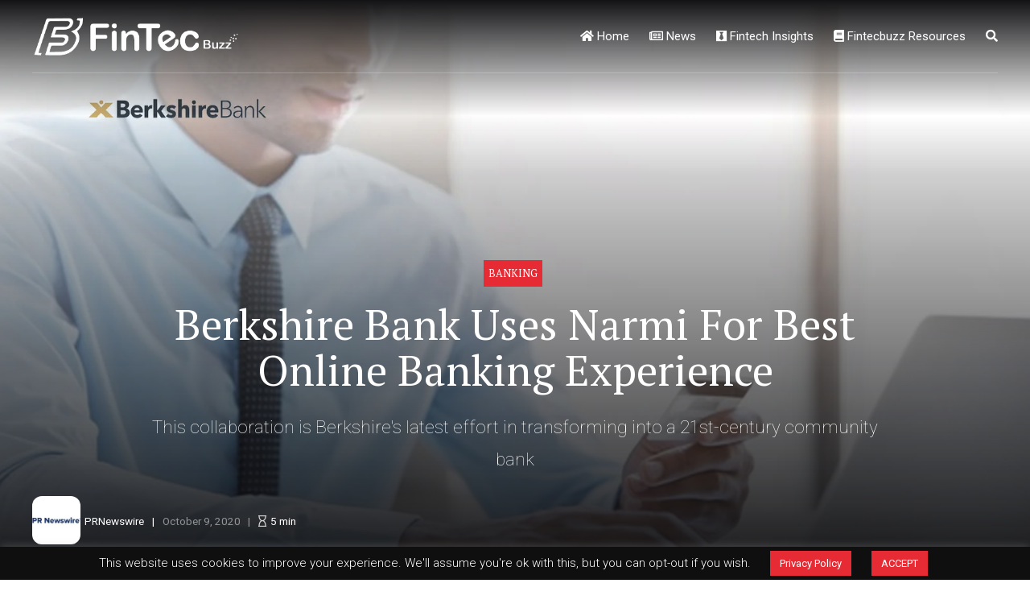

--- FILE ---
content_type: text/html; charset=UTF-8
request_url: https://fintecbuzz.com/berkshire-bank-uses-narmi-for-best-online-banking-experience/
body_size: 55625
content:
<!DOCTYPE html>
<html dir="ltr" lang="en-US" prefix="og: https://ogp.me/ns#" data-bt-theme="Newstar 1.3.7">
<head>
<!-- Google tag (gtag.js) --> 
<script async src="https://www.googletagmanager.com/gtag/js?id=G-X6P1FHJN14"></script> 
<script> window.dataLayer = window.dataLayer || []; function gtag(){dataLayer.push(arguments);} gtag('js', new Date()); gtag('config', 'G-X6P1FHJN14'); </script>

		<meta charset="UTF-8">
		<meta name="viewport" content="width=device-width, initial-scale=1, maximum-scale=1, user-scalable=no">
		<meta name="mobile-web-app-capable" content="yes">
		<meta name="apple-mobile-web-app-capable" content="yes">
	<title>Berkshire Bank Uses Narmi For Best Online Banking Experience - FinTecBuzz</title>
	<style>img:is([sizes="auto" i], [sizes^="auto," i]) { contain-intrinsic-size: 3000px 1500px }</style>
	
		<!-- All in One SEO 4.9.3 - aioseo.com -->
	<meta name="description" content="This collaboration is Berkshire&#039;s latest effort in transforming into a 21st-century community bank" />
	<meta name="robots" content="max-image-preview:large" />
	<meta name="author" content="PRNewswire"/>
	<link rel="canonical" href="https://fintecbuzz.com/berkshire-bank-uses-narmi-for-best-online-banking-experience/" />
	<meta name="generator" content="All in One SEO (AIOSEO) 4.9.3" />
		<meta property="og:locale" content="en_US" />
		<meta property="og:site_name" content="FinTecBuzz - Fintech News" />
		<meta property="og:type" content="article" />
		<meta property="og:title" content="Berkshire Bank Uses Narmi For Best Online Banking Experience - FinTecBuzz" />
		<meta property="og:description" content="This collaboration is Berkshire&#039;s latest effort in transforming into a 21st-century community bank" />
		<meta property="og:url" content="https://fintecbuzz.com/berkshire-bank-uses-narmi-for-best-online-banking-experience/" />
		<meta property="article:published_time" content="2020-10-09T06:20:08+00:00" />
		<meta property="article:modified_time" content="2023-06-06T08:34:21+00:00" />
		<meta name="twitter:card" content="summary_large_image" />
		<meta name="twitter:title" content="Berkshire Bank Uses Narmi For Best Online Banking Experience - FinTecBuzz" />
		<meta name="twitter:description" content="This collaboration is Berkshire&#039;s latest effort in transforming into a 21st-century community bank" />
		<script type="application/ld+json" class="aioseo-schema">
			{"@context":"https:\/\/schema.org","@graph":[{"@type":"BlogPosting","@id":"https:\/\/fintecbuzz.com\/berkshire-bank-uses-narmi-for-best-online-banking-experience\/#blogposting","name":"Berkshire Bank Uses Narmi For Best Online Banking Experience - FinTecBuzz","headline":"Berkshire Bank Uses Narmi For Best Online Banking Experience","author":{"@id":"https:\/\/fintecbuzz.com\/author\/prnewswire\/#author"},"publisher":{"@id":"https:\/\/fintecbuzz.com\/#organization"},"image":{"@type":"ImageObject","url":"https:\/\/fintecbuzz.com\/wp-content\/uploads\/2020\/10\/3-5.jpg","width":1920,"height":1280,"caption":"Berkshire Bank"},"datePublished":"2020-10-09T11:50:08+05:30","dateModified":"2023-06-06T14:04:21+05:30","inLanguage":"en-US","mainEntityOfPage":{"@id":"https:\/\/fintecbuzz.com\/berkshire-bank-uses-narmi-for-best-online-banking-experience\/#webpage"},"isPartOf":{"@id":"https:\/\/fintecbuzz.com\/berkshire-bank-uses-narmi-for-best-online-banking-experience\/#webpage"},"articleSection":"Banking, Banking, banking news, banking platform, banking services, banking solutions, Berkshire Bank, fintech"},{"@type":"BreadcrumbList","@id":"https:\/\/fintecbuzz.com\/berkshire-bank-uses-narmi-for-best-online-banking-experience\/#breadcrumblist","itemListElement":[{"@type":"ListItem","@id":"https:\/\/fintecbuzz.com#listItem","position":1,"name":"Home","item":"https:\/\/fintecbuzz.com","nextItem":{"@type":"ListItem","@id":"https:\/\/fintecbuzz.com\/category\/banking\/#listItem","name":"Banking"}},{"@type":"ListItem","@id":"https:\/\/fintecbuzz.com\/category\/banking\/#listItem","position":2,"name":"Banking","item":"https:\/\/fintecbuzz.com\/category\/banking\/","nextItem":{"@type":"ListItem","@id":"https:\/\/fintecbuzz.com\/berkshire-bank-uses-narmi-for-best-online-banking-experience\/#listItem","name":"Berkshire Bank Uses Narmi For Best Online Banking Experience"},"previousItem":{"@type":"ListItem","@id":"https:\/\/fintecbuzz.com#listItem","name":"Home"}},{"@type":"ListItem","@id":"https:\/\/fintecbuzz.com\/berkshire-bank-uses-narmi-for-best-online-banking-experience\/#listItem","position":3,"name":"Berkshire Bank Uses Narmi For Best Online Banking Experience","previousItem":{"@type":"ListItem","@id":"https:\/\/fintecbuzz.com\/category\/banking\/#listItem","name":"Banking"}}]},{"@type":"Organization","@id":"https:\/\/fintecbuzz.com\/#organization","name":"FinTecBuzz","description":"Fintech News","url":"https:\/\/fintecbuzz.com\/"},{"@type":"Person","@id":"https:\/\/fintecbuzz.com\/author\/prnewswire\/#author","url":"https:\/\/fintecbuzz.com\/author\/prnewswire\/","name":"PRNewswire","image":{"@type":"ImageObject","@id":"https:\/\/fintecbuzz.com\/berkshire-bank-uses-narmi-for-best-online-banking-experience\/#authorImage","url":"https:\/\/fintecbuzz.com\/wp-content\/uploads\/2024\/06\/PRN-Logo-160x160.jpg","width":96,"height":96,"caption":"PRNewswire"}},{"@type":"WebPage","@id":"https:\/\/fintecbuzz.com\/berkshire-bank-uses-narmi-for-best-online-banking-experience\/#webpage","url":"https:\/\/fintecbuzz.com\/berkshire-bank-uses-narmi-for-best-online-banking-experience\/","name":"Berkshire Bank Uses Narmi For Best Online Banking Experience - FinTecBuzz","description":"This collaboration is Berkshire's latest effort in transforming into a 21st-century community bank","inLanguage":"en-US","isPartOf":{"@id":"https:\/\/fintecbuzz.com\/#website"},"breadcrumb":{"@id":"https:\/\/fintecbuzz.com\/berkshire-bank-uses-narmi-for-best-online-banking-experience\/#breadcrumblist"},"author":{"@id":"https:\/\/fintecbuzz.com\/author\/prnewswire\/#author"},"creator":{"@id":"https:\/\/fintecbuzz.com\/author\/prnewswire\/#author"},"image":{"@type":"ImageObject","url":"https:\/\/fintecbuzz.com\/wp-content\/uploads\/2020\/10\/3-5.jpg","@id":"https:\/\/fintecbuzz.com\/berkshire-bank-uses-narmi-for-best-online-banking-experience\/#mainImage","width":1920,"height":1280,"caption":"Berkshire Bank"},"primaryImageOfPage":{"@id":"https:\/\/fintecbuzz.com\/berkshire-bank-uses-narmi-for-best-online-banking-experience\/#mainImage"},"datePublished":"2020-10-09T11:50:08+05:30","dateModified":"2023-06-06T14:04:21+05:30"},{"@type":"WebSite","@id":"https:\/\/fintecbuzz.com\/#website","url":"https:\/\/fintecbuzz.com\/","name":"FinTecBuzz","description":"Fintech News","inLanguage":"en-US","publisher":{"@id":"https:\/\/fintecbuzz.com\/#organization"}}]}
		</script>
		<!-- All in One SEO -->

<link rel='dns-prefetch' href='//fonts.googleapis.com' />
<link rel='dns-prefetch' href='//use.fontawesome.com' />
<link rel="alternate" type="application/rss+xml" title="FinTecBuzz &raquo; Feed" href="https://fintecbuzz.com/feed/" />
<link rel="alternate" type="application/rss+xml" title="FinTecBuzz &raquo; Comments Feed" href="https://fintecbuzz.com/comments/feed/" />
<script type="text/javascript">
/* <![CDATA[ */
window._wpemojiSettings = {"baseUrl":"https:\/\/s.w.org\/images\/core\/emoji\/15.0.3\/72x72\/","ext":".png","svgUrl":"https:\/\/s.w.org\/images\/core\/emoji\/15.0.3\/svg\/","svgExt":".svg","source":{"wpemoji":"https:\/\/fintecbuzz.com\/wp-includes\/js\/wp-emoji.js?ver=6.7.2","twemoji":"https:\/\/fintecbuzz.com\/wp-includes\/js\/twemoji.js?ver=6.7.2"}};
/**
 * @output wp-includes/js/wp-emoji-loader.js
 */

/**
 * Emoji Settings as exported in PHP via _print_emoji_detection_script().
 * @typedef WPEmojiSettings
 * @type {object}
 * @property {?object} source
 * @property {?string} source.concatemoji
 * @property {?string} source.twemoji
 * @property {?string} source.wpemoji
 * @property {?boolean} DOMReady
 * @property {?Function} readyCallback
 */

/**
 * Support tests.
 * @typedef SupportTests
 * @type {object}
 * @property {?boolean} flag
 * @property {?boolean} emoji
 */

/**
 * IIFE to detect emoji support and load Twemoji if needed.
 *
 * @param {Window} window
 * @param {Document} document
 * @param {WPEmojiSettings} settings
 */
( function wpEmojiLoader( window, document, settings ) {
	if ( typeof Promise === 'undefined' ) {
		return;
	}

	var sessionStorageKey = 'wpEmojiSettingsSupports';
	var tests = [ 'flag', 'emoji' ];

	/**
	 * Checks whether the browser supports offloading to a Worker.
	 *
	 * @since 6.3.0
	 *
	 * @private
	 *
	 * @returns {boolean}
	 */
	function supportsWorkerOffloading() {
		return (
			typeof Worker !== 'undefined' &&
			typeof OffscreenCanvas !== 'undefined' &&
			typeof URL !== 'undefined' &&
			URL.createObjectURL &&
			typeof Blob !== 'undefined'
		);
	}

	/**
	 * @typedef SessionSupportTests
	 * @type {object}
	 * @property {number} timestamp
	 * @property {SupportTests} supportTests
	 */

	/**
	 * Get support tests from session.
	 *
	 * @since 6.3.0
	 *
	 * @private
	 *
	 * @returns {?SupportTests} Support tests, or null if not set or older than 1 week.
	 */
	function getSessionSupportTests() {
		try {
			/** @type {SessionSupportTests} */
			var item = JSON.parse(
				sessionStorage.getItem( sessionStorageKey )
			);
			if (
				typeof item === 'object' &&
				typeof item.timestamp === 'number' &&
				new Date().valueOf() < item.timestamp + 604800 && // Note: Number is a week in seconds.
				typeof item.supportTests === 'object'
			) {
				return item.supportTests;
			}
		} catch ( e ) {}
		return null;
	}

	/**
	 * Persist the supports in session storage.
	 *
	 * @since 6.3.0
	 *
	 * @private
	 *
	 * @param {SupportTests} supportTests Support tests.
	 */
	function setSessionSupportTests( supportTests ) {
		try {
			/** @type {SessionSupportTests} */
			var item = {
				supportTests: supportTests,
				timestamp: new Date().valueOf()
			};

			sessionStorage.setItem(
				sessionStorageKey,
				JSON.stringify( item )
			);
		} catch ( e ) {}
	}

	/**
	 * Checks if two sets of Emoji characters render the same visually.
	 *
	 * This function may be serialized to run in a Worker. Therefore, it cannot refer to variables from the containing
	 * scope. Everything must be passed by parameters.
	 *
	 * @since 4.9.0
	 *
	 * @private
	 *
	 * @param {CanvasRenderingContext2D} context 2D Context.
	 * @param {string} set1 Set of Emoji to test.
	 * @param {string} set2 Set of Emoji to test.
	 *
	 * @return {boolean} True if the two sets render the same.
	 */
	function emojiSetsRenderIdentically( context, set1, set2 ) {
		// Cleanup from previous test.
		context.clearRect( 0, 0, context.canvas.width, context.canvas.height );
		context.fillText( set1, 0, 0 );
		var rendered1 = new Uint32Array(
			context.getImageData(
				0,
				0,
				context.canvas.width,
				context.canvas.height
			).data
		);

		// Cleanup from previous test.
		context.clearRect( 0, 0, context.canvas.width, context.canvas.height );
		context.fillText( set2, 0, 0 );
		var rendered2 = new Uint32Array(
			context.getImageData(
				0,
				0,
				context.canvas.width,
				context.canvas.height
			).data
		);

		return rendered1.every( function ( rendered2Data, index ) {
			return rendered2Data === rendered2[ index ];
		} );
	}

	/**
	 * Determines if the browser properly renders Emoji that Twemoji can supplement.
	 *
	 * This function may be serialized to run in a Worker. Therefore, it cannot refer to variables from the containing
	 * scope. Everything must be passed by parameters.
	 *
	 * @since 4.2.0
	 *
	 * @private
	 *
	 * @param {CanvasRenderingContext2D} context 2D Context.
	 * @param {string} type Whether to test for support of "flag" or "emoji".
	 * @param {Function} emojiSetsRenderIdentically Reference to emojiSetsRenderIdentically function, needed due to minification.
	 *
	 * @return {boolean} True if the browser can render emoji, false if it cannot.
	 */
	function browserSupportsEmoji( context, type, emojiSetsRenderIdentically ) {
		var isIdentical;

		switch ( type ) {
			case 'flag':
				/*
				 * Test for Transgender flag compatibility. Added in Unicode 13.
				 *
				 * To test for support, we try to render it, and compare the rendering to how it would look if
				 * the browser doesn't render it correctly (white flag emoji + transgender symbol).
				 */
				isIdentical = emojiSetsRenderIdentically(
					context,
					'\uD83C\uDFF3\uFE0F\u200D\u26A7\uFE0F', // as a zero-width joiner sequence
					'\uD83C\uDFF3\uFE0F\u200B\u26A7\uFE0F' // separated by a zero-width space
				);

				if ( isIdentical ) {
					return false;
				}

				/*
				 * Test for UN flag compatibility. This is the least supported of the letter locale flags,
				 * so gives us an easy test for full support.
				 *
				 * To test for support, we try to render it, and compare the rendering to how it would look if
				 * the browser doesn't render it correctly ([U] + [N]).
				 */
				isIdentical = emojiSetsRenderIdentically(
					context,
					'\uD83C\uDDFA\uD83C\uDDF3', // as the sequence of two code points
					'\uD83C\uDDFA\u200B\uD83C\uDDF3' // as the two code points separated by a zero-width space
				);

				if ( isIdentical ) {
					return false;
				}

				/*
				 * Test for English flag compatibility. England is a country in the United Kingdom, it
				 * does not have a two letter locale code but rather a five letter sub-division code.
				 *
				 * To test for support, we try to render it, and compare the rendering to how it would look if
				 * the browser doesn't render it correctly (black flag emoji + [G] + [B] + [E] + [N] + [G]).
				 */
				isIdentical = emojiSetsRenderIdentically(
					context,
					// as the flag sequence
					'\uD83C\uDFF4\uDB40\uDC67\uDB40\uDC62\uDB40\uDC65\uDB40\uDC6E\uDB40\uDC67\uDB40\uDC7F',
					// with each code point separated by a zero-width space
					'\uD83C\uDFF4\u200B\uDB40\uDC67\u200B\uDB40\uDC62\u200B\uDB40\uDC65\u200B\uDB40\uDC6E\u200B\uDB40\uDC67\u200B\uDB40\uDC7F'
				);

				return ! isIdentical;
			case 'emoji':
				/*
				 * Four and twenty blackbirds baked in a pie.
				 *
				 * To test for Emoji 15.0 support, try to render a new emoji: Blackbird.
				 *
				 * The Blackbird is a ZWJ sequence combining 🐦 Bird and ⬛ large black square.,
				 *
				 * 0x1F426 (\uD83D\uDC26) == Bird
				 * 0x200D == Zero-Width Joiner (ZWJ) that links the code points for the new emoji or
				 * 0x200B == Zero-Width Space (ZWS) that is rendered for clients not supporting the new emoji.
				 * 0x2B1B == Large Black Square
				 *
				 * When updating this test for future Emoji releases, ensure that individual emoji that make up the
				 * sequence come from older emoji standards.
				 */
				isIdentical = emojiSetsRenderIdentically(
					context,
					'\uD83D\uDC26\u200D\u2B1B', // as the zero-width joiner sequence
					'\uD83D\uDC26\u200B\u2B1B' // separated by a zero-width space
				);

				return ! isIdentical;
		}

		return false;
	}

	/**
	 * Checks emoji support tests.
	 *
	 * This function may be serialized to run in a Worker. Therefore, it cannot refer to variables from the containing
	 * scope. Everything must be passed by parameters.
	 *
	 * @since 6.3.0
	 *
	 * @private
	 *
	 * @param {string[]} tests Tests.
	 * @param {Function} browserSupportsEmoji Reference to browserSupportsEmoji function, needed due to minification.
	 * @param {Function} emojiSetsRenderIdentically Reference to emojiSetsRenderIdentically function, needed due to minification.
	 *
	 * @return {SupportTests} Support tests.
	 */
	function testEmojiSupports( tests, browserSupportsEmoji, emojiSetsRenderIdentically ) {
		var canvas;
		if (
			typeof WorkerGlobalScope !== 'undefined' &&
			self instanceof WorkerGlobalScope
		) {
			canvas = new OffscreenCanvas( 300, 150 ); // Dimensions are default for HTMLCanvasElement.
		} else {
			canvas = document.createElement( 'canvas' );
		}

		var context = canvas.getContext( '2d', { willReadFrequently: true } );

		/*
		 * Chrome on OS X added native emoji rendering in M41. Unfortunately,
		 * it doesn't work when the font is bolder than 500 weight. So, we
		 * check for bold rendering support to avoid invisible emoji in Chrome.
		 */
		context.textBaseline = 'top';
		context.font = '600 32px Arial';

		var supports = {};
		tests.forEach( function ( test ) {
			supports[ test ] = browserSupportsEmoji( context, test, emojiSetsRenderIdentically );
		} );
		return supports;
	}

	/**
	 * Adds a script to the head of the document.
	 *
	 * @ignore
	 *
	 * @since 4.2.0
	 *
	 * @param {string} src The url where the script is located.
	 *
	 * @return {void}
	 */
	function addScript( src ) {
		var script = document.createElement( 'script' );
		script.src = src;
		script.defer = true;
		document.head.appendChild( script );
	}

	settings.supports = {
		everything: true,
		everythingExceptFlag: true
	};

	// Create a promise for DOMContentLoaded since the worker logic may finish after the event has fired.
	var domReadyPromise = new Promise( function ( resolve ) {
		document.addEventListener( 'DOMContentLoaded', resolve, {
			once: true
		} );
	} );

	// Obtain the emoji support from the browser, asynchronously when possible.
	new Promise( function ( resolve ) {
		var supportTests = getSessionSupportTests();
		if ( supportTests ) {
			resolve( supportTests );
			return;
		}

		if ( supportsWorkerOffloading() ) {
			try {
				// Note that the functions are being passed as arguments due to minification.
				var workerScript =
					'postMessage(' +
					testEmojiSupports.toString() +
					'(' +
					[
						JSON.stringify( tests ),
						browserSupportsEmoji.toString(),
						emojiSetsRenderIdentically.toString()
					].join( ',' ) +
					'));';
				var blob = new Blob( [ workerScript ], {
					type: 'text/javascript'
				} );
				var worker = new Worker( URL.createObjectURL( blob ), { name: 'wpTestEmojiSupports' } );
				worker.onmessage = function ( event ) {
					supportTests = event.data;
					setSessionSupportTests( supportTests );
					worker.terminate();
					resolve( supportTests );
				};
				return;
			} catch ( e ) {}
		}

		supportTests = testEmojiSupports( tests, browserSupportsEmoji, emojiSetsRenderIdentically );
		setSessionSupportTests( supportTests );
		resolve( supportTests );
	} )
		// Once the browser emoji support has been obtained from the session, finalize the settings.
		.then( function ( supportTests ) {
			/*
			 * Tests the browser support for flag emojis and other emojis, and adjusts the
			 * support settings accordingly.
			 */
			for ( var test in supportTests ) {
				settings.supports[ test ] = supportTests[ test ];

				settings.supports.everything =
					settings.supports.everything && settings.supports[ test ];

				if ( 'flag' !== test ) {
					settings.supports.everythingExceptFlag =
						settings.supports.everythingExceptFlag &&
						settings.supports[ test ];
				}
			}

			settings.supports.everythingExceptFlag =
				settings.supports.everythingExceptFlag &&
				! settings.supports.flag;

			// Sets DOMReady to false and assigns a ready function to settings.
			settings.DOMReady = false;
			settings.readyCallback = function () {
				settings.DOMReady = true;
			};
		} )
		.then( function () {
			return domReadyPromise;
		} )
		.then( function () {
			// When the browser can not render everything we need to load a polyfill.
			if ( ! settings.supports.everything ) {
				settings.readyCallback();

				var src = settings.source || {};

				if ( src.concatemoji ) {
					addScript( src.concatemoji );
				} else if ( src.wpemoji && src.twemoji ) {
					addScript( src.twemoji );
					addScript( src.wpemoji );
				}
			}
		} );
} )( window, document, window._wpemojiSettings );

/* ]]> */
</script>

<link rel='stylesheet' id='pt-cv-public-style-css' href='https://fintecbuzz.com/wp-content/plugins/content-views-query-and-display-post-page/public/assets/css/cv.css?ver=4.2.1' type='text/css' media='all' />
<link rel='stylesheet' id='dashicons-css' href='https://fintecbuzz.com/wp-includes/css/dashicons.css?ver=6.7.2' type='text/css' media='all' />
<link rel='stylesheet' id='post-views-counter-frontend-css' href='https://fintecbuzz.com/wp-content/plugins/post-views-counter/css/frontend.css?ver=1.7.0' type='text/css' media='all' />
<style id='wp-emoji-styles-inline-css' type='text/css'>

	img.wp-smiley, img.emoji {
		display: inline !important;
		border: none !important;
		box-shadow: none !important;
		height: 1em !important;
		width: 1em !important;
		margin: 0 0.07em !important;
		vertical-align: -0.1em !important;
		background: none !important;
		padding: 0 !important;
	}
</style>
<link rel='stylesheet' id='wp-block-library-css' href='https://fintecbuzz.com/wp-includes/css/dist/block-library/style.css?ver=6.7.2' type='text/css' media='all' />
<link rel='stylesheet' id='aioseo/css/src/vue/standalone/blocks/table-of-contents/global.scss-css' href='https://fintecbuzz.com/wp-content/plugins/all-in-one-seo-pack/dist/Lite/assets/css/table-of-contents/global.e90f6d47.css?ver=4.9.3' type='text/css' media='all' />
<style id='classic-theme-styles-inline-css' type='text/css'>
/**
 * These rules are needed for backwards compatibility.
 * They should match the button element rules in the base theme.json file.
 */
.wp-block-button__link {
	color: #ffffff;
	background-color: #32373c;
	border-radius: 9999px; /* 100% causes an oval, but any explicit but really high value retains the pill shape. */

	/* This needs a low specificity so it won't override the rules from the button element if defined in theme.json. */
	box-shadow: none;
	text-decoration: none;

	/* The extra 2px are added to size solids the same as the outline versions.*/
	padding: calc(0.667em + 2px) calc(1.333em + 2px);

	font-size: 1.125em;
}

.wp-block-file__button {
	background: #32373c;
	color: #ffffff;
	text-decoration: none;
}

</style>
<style id='global-styles-inline-css' type='text/css'>
:root{--wp--preset--aspect-ratio--square: 1;--wp--preset--aspect-ratio--4-3: 4/3;--wp--preset--aspect-ratio--3-4: 3/4;--wp--preset--aspect-ratio--3-2: 3/2;--wp--preset--aspect-ratio--2-3: 2/3;--wp--preset--aspect-ratio--16-9: 16/9;--wp--preset--aspect-ratio--9-16: 9/16;--wp--preset--color--black: #000000;--wp--preset--color--cyan-bluish-gray: #abb8c3;--wp--preset--color--white: #ffffff;--wp--preset--color--pale-pink: #f78da7;--wp--preset--color--vivid-red: #cf2e2e;--wp--preset--color--luminous-vivid-orange: #ff6900;--wp--preset--color--luminous-vivid-amber: #fcb900;--wp--preset--color--light-green-cyan: #7bdcb5;--wp--preset--color--vivid-green-cyan: #00d084;--wp--preset--color--pale-cyan-blue: #8ed1fc;--wp--preset--color--vivid-cyan-blue: #0693e3;--wp--preset--color--vivid-purple: #9b51e0;--wp--preset--gradient--vivid-cyan-blue-to-vivid-purple: linear-gradient(135deg,rgba(6,147,227,1) 0%,rgb(155,81,224) 100%);--wp--preset--gradient--light-green-cyan-to-vivid-green-cyan: linear-gradient(135deg,rgb(122,220,180) 0%,rgb(0,208,130) 100%);--wp--preset--gradient--luminous-vivid-amber-to-luminous-vivid-orange: linear-gradient(135deg,rgba(252,185,0,1) 0%,rgba(255,105,0,1) 100%);--wp--preset--gradient--luminous-vivid-orange-to-vivid-red: linear-gradient(135deg,rgba(255,105,0,1) 0%,rgb(207,46,46) 100%);--wp--preset--gradient--very-light-gray-to-cyan-bluish-gray: linear-gradient(135deg,rgb(238,238,238) 0%,rgb(169,184,195) 100%);--wp--preset--gradient--cool-to-warm-spectrum: linear-gradient(135deg,rgb(74,234,220) 0%,rgb(151,120,209) 20%,rgb(207,42,186) 40%,rgb(238,44,130) 60%,rgb(251,105,98) 80%,rgb(254,248,76) 100%);--wp--preset--gradient--blush-light-purple: linear-gradient(135deg,rgb(255,206,236) 0%,rgb(152,150,240) 100%);--wp--preset--gradient--blush-bordeaux: linear-gradient(135deg,rgb(254,205,165) 0%,rgb(254,45,45) 50%,rgb(107,0,62) 100%);--wp--preset--gradient--luminous-dusk: linear-gradient(135deg,rgb(255,203,112) 0%,rgb(199,81,192) 50%,rgb(65,88,208) 100%);--wp--preset--gradient--pale-ocean: linear-gradient(135deg,rgb(255,245,203) 0%,rgb(182,227,212) 50%,rgb(51,167,181) 100%);--wp--preset--gradient--electric-grass: linear-gradient(135deg,rgb(202,248,128) 0%,rgb(113,206,126) 100%);--wp--preset--gradient--midnight: linear-gradient(135deg,rgb(2,3,129) 0%,rgb(40,116,252) 100%);--wp--preset--font-size--small: 13px;--wp--preset--font-size--medium: 20px;--wp--preset--font-size--large: 36px;--wp--preset--font-size--x-large: 42px;--wp--preset--spacing--20: 0.44rem;--wp--preset--spacing--30: 0.67rem;--wp--preset--spacing--40: 1rem;--wp--preset--spacing--50: 1.5rem;--wp--preset--spacing--60: 2.25rem;--wp--preset--spacing--70: 3.38rem;--wp--preset--spacing--80: 5.06rem;--wp--preset--shadow--natural: 6px 6px 9px rgba(0, 0, 0, 0.2);--wp--preset--shadow--deep: 12px 12px 50px rgba(0, 0, 0, 0.4);--wp--preset--shadow--sharp: 6px 6px 0px rgba(0, 0, 0, 0.2);--wp--preset--shadow--outlined: 6px 6px 0px -3px rgba(255, 255, 255, 1), 6px 6px rgba(0, 0, 0, 1);--wp--preset--shadow--crisp: 6px 6px 0px rgba(0, 0, 0, 1);}:where(.is-layout-flex){gap: 0.5em;}:where(.is-layout-grid){gap: 0.5em;}body .is-layout-flex{display: flex;}.is-layout-flex{flex-wrap: wrap;align-items: center;}.is-layout-flex > :is(*, div){margin: 0;}body .is-layout-grid{display: grid;}.is-layout-grid > :is(*, div){margin: 0;}:where(.wp-block-columns.is-layout-flex){gap: 2em;}:where(.wp-block-columns.is-layout-grid){gap: 2em;}:where(.wp-block-post-template.is-layout-flex){gap: 1.25em;}:where(.wp-block-post-template.is-layout-grid){gap: 1.25em;}.has-black-color{color: var(--wp--preset--color--black) !important;}.has-cyan-bluish-gray-color{color: var(--wp--preset--color--cyan-bluish-gray) !important;}.has-white-color{color: var(--wp--preset--color--white) !important;}.has-pale-pink-color{color: var(--wp--preset--color--pale-pink) !important;}.has-vivid-red-color{color: var(--wp--preset--color--vivid-red) !important;}.has-luminous-vivid-orange-color{color: var(--wp--preset--color--luminous-vivid-orange) !important;}.has-luminous-vivid-amber-color{color: var(--wp--preset--color--luminous-vivid-amber) !important;}.has-light-green-cyan-color{color: var(--wp--preset--color--light-green-cyan) !important;}.has-vivid-green-cyan-color{color: var(--wp--preset--color--vivid-green-cyan) !important;}.has-pale-cyan-blue-color{color: var(--wp--preset--color--pale-cyan-blue) !important;}.has-vivid-cyan-blue-color{color: var(--wp--preset--color--vivid-cyan-blue) !important;}.has-vivid-purple-color{color: var(--wp--preset--color--vivid-purple) !important;}.has-black-background-color{background-color: var(--wp--preset--color--black) !important;}.has-cyan-bluish-gray-background-color{background-color: var(--wp--preset--color--cyan-bluish-gray) !important;}.has-white-background-color{background-color: var(--wp--preset--color--white) !important;}.has-pale-pink-background-color{background-color: var(--wp--preset--color--pale-pink) !important;}.has-vivid-red-background-color{background-color: var(--wp--preset--color--vivid-red) !important;}.has-luminous-vivid-orange-background-color{background-color: var(--wp--preset--color--luminous-vivid-orange) !important;}.has-luminous-vivid-amber-background-color{background-color: var(--wp--preset--color--luminous-vivid-amber) !important;}.has-light-green-cyan-background-color{background-color: var(--wp--preset--color--light-green-cyan) !important;}.has-vivid-green-cyan-background-color{background-color: var(--wp--preset--color--vivid-green-cyan) !important;}.has-pale-cyan-blue-background-color{background-color: var(--wp--preset--color--pale-cyan-blue) !important;}.has-vivid-cyan-blue-background-color{background-color: var(--wp--preset--color--vivid-cyan-blue) !important;}.has-vivid-purple-background-color{background-color: var(--wp--preset--color--vivid-purple) !important;}.has-black-border-color{border-color: var(--wp--preset--color--black) !important;}.has-cyan-bluish-gray-border-color{border-color: var(--wp--preset--color--cyan-bluish-gray) !important;}.has-white-border-color{border-color: var(--wp--preset--color--white) !important;}.has-pale-pink-border-color{border-color: var(--wp--preset--color--pale-pink) !important;}.has-vivid-red-border-color{border-color: var(--wp--preset--color--vivid-red) !important;}.has-luminous-vivid-orange-border-color{border-color: var(--wp--preset--color--luminous-vivid-orange) !important;}.has-luminous-vivid-amber-border-color{border-color: var(--wp--preset--color--luminous-vivid-amber) !important;}.has-light-green-cyan-border-color{border-color: var(--wp--preset--color--light-green-cyan) !important;}.has-vivid-green-cyan-border-color{border-color: var(--wp--preset--color--vivid-green-cyan) !important;}.has-pale-cyan-blue-border-color{border-color: var(--wp--preset--color--pale-cyan-blue) !important;}.has-vivid-cyan-blue-border-color{border-color: var(--wp--preset--color--vivid-cyan-blue) !important;}.has-vivid-purple-border-color{border-color: var(--wp--preset--color--vivid-purple) !important;}.has-vivid-cyan-blue-to-vivid-purple-gradient-background{background: var(--wp--preset--gradient--vivid-cyan-blue-to-vivid-purple) !important;}.has-light-green-cyan-to-vivid-green-cyan-gradient-background{background: var(--wp--preset--gradient--light-green-cyan-to-vivid-green-cyan) !important;}.has-luminous-vivid-amber-to-luminous-vivid-orange-gradient-background{background: var(--wp--preset--gradient--luminous-vivid-amber-to-luminous-vivid-orange) !important;}.has-luminous-vivid-orange-to-vivid-red-gradient-background{background: var(--wp--preset--gradient--luminous-vivid-orange-to-vivid-red) !important;}.has-very-light-gray-to-cyan-bluish-gray-gradient-background{background: var(--wp--preset--gradient--very-light-gray-to-cyan-bluish-gray) !important;}.has-cool-to-warm-spectrum-gradient-background{background: var(--wp--preset--gradient--cool-to-warm-spectrum) !important;}.has-blush-light-purple-gradient-background{background: var(--wp--preset--gradient--blush-light-purple) !important;}.has-blush-bordeaux-gradient-background{background: var(--wp--preset--gradient--blush-bordeaux) !important;}.has-luminous-dusk-gradient-background{background: var(--wp--preset--gradient--luminous-dusk) !important;}.has-pale-ocean-gradient-background{background: var(--wp--preset--gradient--pale-ocean) !important;}.has-electric-grass-gradient-background{background: var(--wp--preset--gradient--electric-grass) !important;}.has-midnight-gradient-background{background: var(--wp--preset--gradient--midnight) !important;}.has-small-font-size{font-size: var(--wp--preset--font-size--small) !important;}.has-medium-font-size{font-size: var(--wp--preset--font-size--medium) !important;}.has-large-font-size{font-size: var(--wp--preset--font-size--large) !important;}.has-x-large-font-size{font-size: var(--wp--preset--font-size--x-large) !important;}
:where(.wp-block-post-template.is-layout-flex){gap: 1.25em;}:where(.wp-block-post-template.is-layout-grid){gap: 1.25em;}
:where(.wp-block-columns.is-layout-flex){gap: 2em;}:where(.wp-block-columns.is-layout-grid){gap: 2em;}
:root :where(.wp-block-pullquote){font-size: 1.5em;line-height: 1.6;}
</style>
<link rel='stylesheet' id='bt_bb_content_elements-css' href='https://fintecbuzz.com/wp-content/plugins/bold-page-builder/css/front_end/content_elements.crush.css?ver=5.5.9' type='text/css' media='all' />
<style id='bt_bb_content_elements-inline-css' type='text/css'>
.bt_bb_color_scheme_1.bt_bb_button.bt_bb_style_filled a {box-shadow:0 0 0 3em #191919 inset;color:#ffffff;}.bt_bb_color_scheme_1.bt_bb_button.bt_bb_style_filled a:hover {box-shadow:0 0 0 2px #191919 inset;background-color:#ffffff;color:#191919;}.bt_bb_color_scheme_1.bt_bb_button.bt_bb_style_outline a {box-shadow:0 0 0 2px #ffffff inset;color:#ffffff;background-color:transparent;}.bt_bb_color_scheme_1.bt_bb_button.bt_bb_style_special_outline a {box-shadow:0 0 0 2px #ffffff inset;color:#191919;background-color:transparent;}.bt_bb_color_scheme_1.bt_bb_button.bt_bb_style_special_outline a:hover {box-shadow:0 0 0 3em #ffffff inset;color:#191919;} .bt_bb_color_scheme_1.bt_bb_price_list .bt_bb_price_list_price {color:#191919;}.bt_bb_color_scheme_1.bt_bb_price_list.bt_bb_highlighted_style {border-color:#191919 !important;} .bt_bb_color_scheme_1.bt_bb_weather {color:#ffffff;}
.bt_bb_color_scheme_2.bt_bb_button.bt_bb_style_filled a {box-shadow:0 0 0 3em #ffffff inset;color:#191919;}.bt_bb_color_scheme_2.bt_bb_button.bt_bb_style_filled a:hover {box-shadow:0 0 0 2px #ffffff inset;background-color:#191919;color:#ffffff;}.bt_bb_color_scheme_2.bt_bb_button.bt_bb_style_outline a {box-shadow:0 0 0 2px #191919 inset;color:#191919;background-color:transparent;}.bt_bb_color_scheme_2.bt_bb_button.bt_bb_style_special_outline a {box-shadow:0 0 0 2px #191919 inset;color:#ffffff;background-color:transparent;}.bt_bb_color_scheme_2.bt_bb_button.bt_bb_style_special_outline a:hover {box-shadow:0 0 0 3em #191919 inset;color:#ffffff;} .bt_bb_color_scheme_2.bt_bb_price_list .bt_bb_price_list_price {color:#ffffff;}.bt_bb_color_scheme_2.bt_bb_price_list.bt_bb_highlighted_style {border-color:#ffffff !important;} .bt_bb_color_scheme_2.bt_bb_weather {color:#191919;}
.bt_bb_color_scheme_3.bt_bb_button.bt_bb_style_filled a {box-shadow:0 0 0 3em #191919 inset;color:#E62B34;}.bt_bb_color_scheme_3.bt_bb_button.bt_bb_style_filled a:hover {box-shadow:0 0 0 2px #191919 inset;background-color:#E62B34;color:#191919;}.bt_bb_color_scheme_3.bt_bb_button.bt_bb_style_outline a {box-shadow:0 0 0 2px #E62B34 inset;color:#E62B34;background-color:transparent;}.bt_bb_color_scheme_3.bt_bb_button.bt_bb_style_special_outline a {box-shadow:0 0 0 2px #E62B34 inset;color:#191919;background-color:transparent;}.bt_bb_color_scheme_3.bt_bb_button.bt_bb_style_special_outline a:hover {box-shadow:0 0 0 3em #E62B34 inset;color:#191919;} .bt_bb_color_scheme_3.bt_bb_price_list .bt_bb_price_list_price {color:#191919;}.bt_bb_color_scheme_3.bt_bb_price_list.bt_bb_highlighted_style {border-color:#191919 !important;} .bt_bb_color_scheme_3.bt_bb_weather {color:#E62B34;}
.bt_bb_color_scheme_4.bt_bb_button.bt_bb_style_filled a {box-shadow:0 0 0 3em #ffffff inset;color:#E62B34;}.bt_bb_color_scheme_4.bt_bb_button.bt_bb_style_filled a:hover {box-shadow:0 0 0 2px #ffffff inset;background-color:#E62B34;color:#ffffff;}.bt_bb_color_scheme_4.bt_bb_button.bt_bb_style_outline a {box-shadow:0 0 0 2px #E62B34 inset;color:#E62B34;background-color:transparent;}.bt_bb_color_scheme_4.bt_bb_button.bt_bb_style_special_outline a {box-shadow:0 0 0 2px #E62B34 inset;color:#ffffff;background-color:transparent;}.bt_bb_color_scheme_4.bt_bb_button.bt_bb_style_special_outline a:hover {box-shadow:0 0 0 3em #E62B34 inset;color:#ffffff;} .bt_bb_color_scheme_4.bt_bb_price_list .bt_bb_price_list_price {color:#ffffff;}.bt_bb_color_scheme_4.bt_bb_price_list.bt_bb_highlighted_style {border-color:#ffffff !important;} .bt_bb_color_scheme_4.bt_bb_weather {color:#E62B34;}
.bt_bb_color_scheme_5.bt_bb_button.bt_bb_style_filled a {box-shadow:0 0 0 3em #E62B34 inset;color:#191919;}.bt_bb_color_scheme_5.bt_bb_button.bt_bb_style_filled a:hover {box-shadow:0 0 0 2px #E62B34 inset;background-color:#191919;color:#E62B34;}.bt_bb_color_scheme_5.bt_bb_button.bt_bb_style_outline a {box-shadow:0 0 0 2px #191919 inset;color:#191919;background-color:transparent;}.bt_bb_color_scheme_5.bt_bb_button.bt_bb_style_special_outline a {box-shadow:0 0 0 2px #191919 inset;color:#E62B34;background-color:transparent;}.bt_bb_color_scheme_5.bt_bb_button.bt_bb_style_special_outline a:hover {box-shadow:0 0 0 3em #191919 inset;color:#E62B34;} .bt_bb_color_scheme_5.bt_bb_price_list .bt_bb_price_list_price {color:#E62B34;}.bt_bb_color_scheme_5.bt_bb_price_list.bt_bb_highlighted_style {border-color:#E62B34 !important;} .bt_bb_color_scheme_5.bt_bb_weather {color:#191919;}
.bt_bb_color_scheme_6.bt_bb_button.bt_bb_style_filled a {box-shadow:0 0 0 3em #E62B34 inset;color:#ffffff;}.bt_bb_color_scheme_6.bt_bb_button.bt_bb_style_filled a:hover {box-shadow:0 0 0 2px #E62B34 inset;background-color:#ffffff;color:#E62B34;}.bt_bb_color_scheme_6.bt_bb_button.bt_bb_style_outline a {box-shadow:0 0 0 2px #ffffff inset;color:#ffffff;background-color:transparent;}.bt_bb_color_scheme_6.bt_bb_button.bt_bb_style_special_outline a {box-shadow:0 0 0 2px #ffffff inset;color:#E62B34;background-color:transparent;}.bt_bb_color_scheme_6.bt_bb_button.bt_bb_style_special_outline a:hover {box-shadow:0 0 0 3em #ffffff inset;color:#E62B34;} .bt_bb_color_scheme_6.bt_bb_price_list .bt_bb_price_list_price {color:#E62B34;}.bt_bb_color_scheme_6.bt_bb_price_list.bt_bb_highlighted_style {border-color:#E62B34 !important;} .bt_bb_color_scheme_6.bt_bb_weather {color:#ffffff;}
.bt_bb_color_scheme_7.bt_bb_button.bt_bb_style_filled a {box-shadow:0 0 0 3em #191919 inset;color:#FF7F00;}.bt_bb_color_scheme_7.bt_bb_button.bt_bb_style_filled a:hover {box-shadow:0 0 0 2px #191919 inset;background-color:#FF7F00;color:#191919;}.bt_bb_color_scheme_7.bt_bb_button.bt_bb_style_outline a {box-shadow:0 0 0 2px #FF7F00 inset;color:#FF7F00;background-color:transparent;}.bt_bb_color_scheme_7.bt_bb_button.bt_bb_style_special_outline a {box-shadow:0 0 0 2px #FF7F00 inset;color:#191919;background-color:transparent;}.bt_bb_color_scheme_7.bt_bb_button.bt_bb_style_special_outline a:hover {box-shadow:0 0 0 3em #FF7F00 inset;color:#191919;} .bt_bb_color_scheme_7.bt_bb_price_list .bt_bb_price_list_price {color:#191919;}.bt_bb_color_scheme_7.bt_bb_price_list.bt_bb_highlighted_style {border-color:#191919 !important;} .bt_bb_color_scheme_7.bt_bb_weather {color:#FF7F00;}
.bt_bb_color_scheme_8.bt_bb_button.bt_bb_style_filled a {box-shadow:0 0 0 3em #ffffff inset;color:#FF7F00;}.bt_bb_color_scheme_8.bt_bb_button.bt_bb_style_filled a:hover {box-shadow:0 0 0 2px #ffffff inset;background-color:#FF7F00;color:#ffffff;}.bt_bb_color_scheme_8.bt_bb_button.bt_bb_style_outline a {box-shadow:0 0 0 2px #FF7F00 inset;color:#FF7F00;background-color:transparent;}.bt_bb_color_scheme_8.bt_bb_button.bt_bb_style_special_outline a {box-shadow:0 0 0 2px #FF7F00 inset;color:#ffffff;background-color:transparent;}.bt_bb_color_scheme_8.bt_bb_button.bt_bb_style_special_outline a:hover {box-shadow:0 0 0 3em #FF7F00 inset;color:#ffffff;} .bt_bb_color_scheme_8.bt_bb_price_list .bt_bb_price_list_price {color:#ffffff;}.bt_bb_color_scheme_8.bt_bb_price_list.bt_bb_highlighted_style {border-color:#ffffff !important;} .bt_bb_color_scheme_8.bt_bb_weather {color:#FF7F00;}
.bt_bb_color_scheme_9.bt_bb_button.bt_bb_style_filled a {box-shadow:0 0 0 3em #FF7F00 inset;color:#191919;}.bt_bb_color_scheme_9.bt_bb_button.bt_bb_style_filled a:hover {box-shadow:0 0 0 2px #FF7F00 inset;background-color:#191919;color:#FF7F00;}.bt_bb_color_scheme_9.bt_bb_button.bt_bb_style_outline a {box-shadow:0 0 0 2px #191919 inset;color:#191919;background-color:transparent;}.bt_bb_color_scheme_9.bt_bb_button.bt_bb_style_special_outline a {box-shadow:0 0 0 2px #191919 inset;color:#FF7F00;background-color:transparent;}.bt_bb_color_scheme_9.bt_bb_button.bt_bb_style_special_outline a:hover {box-shadow:0 0 0 3em #191919 inset;color:#FF7F00;} .bt_bb_color_scheme_9.bt_bb_price_list .bt_bb_price_list_price {color:#FF7F00;}.bt_bb_color_scheme_9.bt_bb_price_list.bt_bb_highlighted_style {border-color:#FF7F00 !important;} .bt_bb_color_scheme_9.bt_bb_weather {color:#191919;}
.bt_bb_color_scheme_10.bt_bb_button.bt_bb_style_filled a {box-shadow:0 0 0 3em #FF7F00 inset;color:#ffffff;}.bt_bb_color_scheme_10.bt_bb_button.bt_bb_style_filled a:hover {box-shadow:0 0 0 2px #FF7F00 inset;background-color:#ffffff;color:#FF7F00;}.bt_bb_color_scheme_10.bt_bb_button.bt_bb_style_outline a {box-shadow:0 0 0 2px #ffffff inset;color:#ffffff;background-color:transparent;}.bt_bb_color_scheme_10.bt_bb_button.bt_bb_style_special_outline a {box-shadow:0 0 0 2px #ffffff inset;color:#FF7F00;background-color:transparent;}.bt_bb_color_scheme_10.bt_bb_button.bt_bb_style_special_outline a:hover {box-shadow:0 0 0 3em #ffffff inset;color:#FF7F00;} .bt_bb_color_scheme_10.bt_bb_price_list .bt_bb_price_list_price {color:#FF7F00;}.bt_bb_color_scheme_10.bt_bb_price_list.bt_bb_highlighted_style {border-color:#FF7F00 !important;} .bt_bb_color_scheme_10.bt_bb_weather {color:#ffffff;}
.bt_bb_color_scheme_11.bt_bb_button.bt_bb_style_filled a {box-shadow:0 0 0 3em #efefef inset;color:#181818;}.bt_bb_color_scheme_11.bt_bb_button.bt_bb_style_filled a:hover {box-shadow:0 0 0 2px #efefef inset;background-color:#181818;color:#efefef;}.bt_bb_color_scheme_11.bt_bb_button.bt_bb_style_outline a {box-shadow:0 0 0 2px #181818 inset;color:#181818;background-color:transparent;}.bt_bb_color_scheme_11.bt_bb_button.bt_bb_style_special_outline a {box-shadow:0 0 0 2px #181818 inset;color:#efefef;background-color:transparent;}.bt_bb_color_scheme_11.bt_bb_button.bt_bb_style_special_outline a:hover {box-shadow:0 0 0 3em #181818 inset;color:#efefef;} .bt_bb_color_scheme_11.bt_bb_price_list .bt_bb_price_list_price {color:#efefef;}.bt_bb_color_scheme_11.bt_bb_price_list.bt_bb_highlighted_style {border-color:#efefef !important;} .bt_bb_color_scheme_11.bt_bb_weather {color:#181818;}
.bt_bb_color_scheme_12.bt_bb_button.bt_bb_style_filled a {box-shadow:0 0 0 3em #333333 inset;color:#ffffff;}.bt_bb_color_scheme_12.bt_bb_button.bt_bb_style_filled a:hover {box-shadow:0 0 0 2px #333333 inset;background-color:#ffffff;color:#333333;}.bt_bb_color_scheme_12.bt_bb_button.bt_bb_style_outline a {box-shadow:0 0 0 2px #ffffff inset;color:#ffffff;background-color:transparent;}.bt_bb_color_scheme_12.bt_bb_button.bt_bb_style_special_outline a {box-shadow:0 0 0 2px #ffffff inset;color:#333333;background-color:transparent;}.bt_bb_color_scheme_12.bt_bb_button.bt_bb_style_special_outline a:hover {box-shadow:0 0 0 3em #ffffff inset;color:#333333;} .bt_bb_color_scheme_12.bt_bb_price_list .bt_bb_price_list_price {color:#333333;}.bt_bb_color_scheme_12.bt_bb_price_list.bt_bb_highlighted_style {border-color:#333333 !important;} .bt_bb_color_scheme_12.bt_bb_weather {color:#ffffff;}
.bt_bb_color_scheme_13.bt_bb_button.bt_bb_style_filled a {box-shadow:0 0 0 3em #fff inset;color:#000;}.bt_bb_color_scheme_13.bt_bb_button.bt_bb_style_filled a:hover {box-shadow:0 0 0 2px #fff inset;background-color:#000;color:#fff;}.bt_bb_color_scheme_13.bt_bb_button.bt_bb_style_outline a {box-shadow:0 0 0 2px #000 inset;color:#000;background-color:transparent;}.bt_bb_color_scheme_13.bt_bb_button.bt_bb_style_special_outline a {box-shadow:0 0 0 2px #000 inset;color:#fff;background-color:transparent;}.bt_bb_color_scheme_13.bt_bb_button.bt_bb_style_special_outline a:hover {box-shadow:0 0 0 3em #000 inset;color:#fff;} .bt_bb_color_scheme_13.bt_bb_price_list .bt_bb_price_list_price {color:#fff;}.bt_bb_color_scheme_13.bt_bb_price_list.bt_bb_highlighted_style {border-color:#fff !important;} .bt_bb_color_scheme_13.bt_bb_weather {color:#000;}
.bt_bb_color_scheme_14.bt_bb_button.bt_bb_style_filled a {box-shadow:0 0 0 3em #000 inset;color:#fff;}.bt_bb_color_scheme_14.bt_bb_button.bt_bb_style_filled a:hover {box-shadow:0 0 0 2px #000 inset;background-color:#fff;color:#000;}.bt_bb_color_scheme_14.bt_bb_button.bt_bb_style_outline a {box-shadow:0 0 0 2px #fff inset;color:#fff;background-color:transparent;}.bt_bb_color_scheme_14.bt_bb_button.bt_bb_style_special_outline a {box-shadow:0 0 0 2px #fff inset;color:#000;background-color:transparent;}.bt_bb_color_scheme_14.bt_bb_button.bt_bb_style_special_outline a:hover {box-shadow:0 0 0 3em #fff inset;color:#000;} .bt_bb_color_scheme_14.bt_bb_price_list .bt_bb_price_list_price {color:#000;}.bt_bb_color_scheme_14.bt_bb_price_list.bt_bb_highlighted_style {border-color:#000 !important;} .bt_bb_color_scheme_14.bt_bb_weather {color:#fff;}
</style>
<link rel='stylesheet' id='bt_bb_slick-css' href='https://fintecbuzz.com/wp-content/plugins/bold-page-builder/slick/slick.css?ver=5.5.9' type='text/css' media='all' />
<link rel='stylesheet' id='contact-form-7-css' href='https://fintecbuzz.com/wp-content/plugins/contact-form-7/includes/css/styles.css?ver=6.1.4' type='text/css' media='all' />
<style id='contact-form-7-inline-css' type='text/css'>
.wpcf7 .wpcf7-recaptcha iframe {margin-bottom: 0;}.wpcf7 .wpcf7-recaptcha[data-align="center"] > div {margin: 0 auto;}.wpcf7 .wpcf7-recaptcha[data-align="right"] > div {margin: 0 0 0 auto;}
</style>
<link rel='stylesheet' id='cookie-law-info-css' href='https://fintecbuzz.com/wp-content/plugins/cookie-law-info/legacy/public/css/cookie-law-info-public.css?ver=3.3.9.1' type='text/css' media='all' />
<link rel='stylesheet' id='cookie-law-info-gdpr-css' href='https://fintecbuzz.com/wp-content/plugins/cookie-law-info/legacy/public/css/cookie-law-info-gdpr.css?ver=3.3.9.1' type='text/css' media='all' />
<link rel='stylesheet' id='fontawesome-css' href='https://fintecbuzz.com/wp-content/plugins/wp-user-profile-avatar/assets/lib/fontawesome/all.css?ver=4.4.0' type='text/css' media='all' />
<link rel='stylesheet' id='buttons-css' href='https://fintecbuzz.com/wp-includes/css/buttons.css?ver=6.7.2' type='text/css' media='all' />
<link rel='stylesheet' id='mediaelement-css' href='https://fintecbuzz.com/wp-includes/js/mediaelement/mediaelementplayer-legacy.min.css?ver=4.2.17' type='text/css' media='all' />
<link rel='stylesheet' id='wp-mediaelement-css' href='https://fintecbuzz.com/wp-includes/js/mediaelement/wp-mediaelement.css?ver=6.7.2' type='text/css' media='all' />
<link rel='stylesheet' id='media-views-css' href='https://fintecbuzz.com/wp-includes/css/media-views.css?ver=6.7.2' type='text/css' media='all' />
<link rel='stylesheet' id='imgareaselect-css' href='https://fintecbuzz.com/wp-includes/js/imgareaselect/imgareaselect.css?ver=0.9.8' type='text/css' media='all' />
<link rel='stylesheet' id='wp-user-profile-avatar-frontend-css' href='https://fintecbuzz.com/wp-content/plugins/wp-user-profile-avatar/assets/css/frontend.min.css?ver=1.0.6' type='text/css' media='all' />
<link rel='stylesheet' id='newstar-style-css' href='https://fintecbuzz.com/wp-content/themes/newstar/style.css?ver=6.7.2' type='text/css' media='screen' />
<style id='newstar-style-inline-css' type='text/css'>
select, input{font-family: "Roboto";} input:not([type='checkbox']):not([type='radio']):not([type='submit']):focus, textarea:focus, .fancy-select .trigger.open{-webkit-box-shadow: 0 0 4px 0 #E62B34; box-shadow: 0 0 4px 0 #E62B34;} .btContent a{color: #E62B34;} a:hover{ color: #E62B34;} .btText a{color: #E62B34;} body{font-family: "Roboto",Arial,sans-serif;} h1, h2, h3, h4, h5, h6{font-family: "PT Serif";} blockquote{ font-family: "PT Serif";} .btContentHolder table thead th{ background-color: #E62B34;} .btAccentDarkHeader .btPreloader .animation > div:first-child, .btLightAccentHeader .btPreloader .animation > div:first-child, .btTransparentLightHeader .btPreloader .animation > div:first-child{ background-color: #E62B34;} .btPreloader .animation .preloaderLogo{height: 90px;} .btPageHeadline:not(.btDarkSkin) .bt_bb_headline_content{color: #E62B34;} .btNoSearchResults .bt_bb_port #searchform input[type='submit']{ font-family: "PT Serif"; -webkit-box-shadow: 0 0 0 3em #E62B34 inset; box-shadow: 0 0 0 3em #E62B34 inset;} .btNoSearchResults .bt_bb_port #searchform input[type='submit']:hover{ -webkit-box-shadow: 0 0 0 1px #E62B34 inset; box-shadow: 0 0 0 1px #E62B34 inset; color: #E62B34;} .mainHeader{ font-family: "Roboto";} .mainHeader a:hover{color: #E62B34;} .menuPort{font-family: "Roboto";} .menuPort nav ul li > a:hover{color: #E62B34;} .menuPort nav > ul > li > a{line-height: 90px;} .btTextLogo{font-family: "Roboto"; line-height: 90px;} .btLogoArea .logo img{height: 90px;} .btTransparentDarkHeader .btHorizontalMenuTrigger:hover .bt_bb_icon:before, .btTransparentLightHeader .btHorizontalMenuTrigger:hover .bt_bb_icon:before, .btAccentLightHeader .btHorizontalMenuTrigger:hover .bt_bb_icon:before, .btAccentDarkHeader .btHorizontalMenuTrigger:hover .bt_bb_icon:before, .btLightDarkHeader .btHorizontalMenuTrigger:hover .bt_bb_icon:before, .btHasAltLogo.btStickyHeaderActive .btHorizontalMenuTrigger:hover .bt_bb_icon:before, .btTransparentDarkHeader .btHorizontalMenuTrigger:hover .bt_bb_icon:after, .btTransparentLightHeader .btHorizontalMenuTrigger:hover .bt_bb_icon:after, .btAccentLightHeader .btHorizontalMenuTrigger:hover .bt_bb_icon:after, .btAccentDarkHeader .btHorizontalMenuTrigger:hover .bt_bb_icon:after, .btLightDarkHeader .btHorizontalMenuTrigger:hover .bt_bb_icon:after, .btHasAltLogo.btStickyHeaderActive .btHorizontalMenuTrigger:hover .bt_bb_icon:after{border-top-color: #E62B34;} .btTransparentDarkHeader .btHorizontalMenuTrigger:hover .bt_bb_icon .bt_bb_icon_holder:before, .btTransparentLightHeader .btHorizontalMenuTrigger:hover .bt_bb_icon .bt_bb_icon_holder:before, .btAccentLightHeader .btHorizontalMenuTrigger:hover .bt_bb_icon .bt_bb_icon_holder:before, .btAccentDarkHeader .btHorizontalMenuTrigger:hover .bt_bb_icon .bt_bb_icon_holder:before, .btLightDarkHeader .btHorizontalMenuTrigger:hover .bt_bb_icon .bt_bb_icon_holder:before, .btHasAltLogo.btStickyHeaderActive .btHorizontalMenuTrigger:hover .bt_bb_icon .bt_bb_icon_holder:before{border-top-color: #E62B34;} .btMenuHorizontal .menuPort nav > ul > li.current-menu-ancestor > a:after, .btMenuHorizontal .menuPort nav > ul > li.current-menu-item > a:after{ background-color: #E62B34;} .btMenuHorizontal .menuPort nav > ul > li.current-menu-ancestor li.current-menu-ancestor > a, .btMenuHorizontal .menuPort nav > ul > li.current-menu-ancestor li.current-menu-item > a, .btMenuHorizontal .menuPort nav > ul > li.current-menu-item li.current-menu-ancestor > a, .btMenuHorizontal .menuPort nav > ul > li.current-menu-item li.current-menu-item > a{color: #E62B34;} .btMenuHorizontal .menuPort ul ul li > a:hover{color: #E62B34;} body.btMenuHorizontal .subToggler{ line-height: 90px;} .btMenuHorizontal .menuPort > nav > ul > li > ul li > a:not(.btEmptyElement):hover{-webkit-box-shadow: inset 5px 0 0 0 #E62B34; box-shadow: inset 5px 0 0 0 #E62B34;} .btMenuHorizontal .topBarInMenu{ height: 90px;} .btAccentLightHeader .btBelowLogoArea, .btAccentLightHeader .topBar{background-color: #E62B34;} .btAccentLightHeader .btBelowLogoArea a:hover, .btAccentLightHeader .topBar a:hover{color: #FF7F00;} .btAccentDarkHeader .mainHeader, .btAccentDarkHeader .btVerticalHeaderTop{background-color: #E62B34;} .btAccentDarkHeader .btBelowLogoArea a:hover, .btAccentDarkHeader .topBar a:hover{color: #FF7F00;} .btLightAccentHeader .btLogoArea, .btLightAccentHeader .btVerticalHeaderTop{background-color: #E62B34;} .btLightAccentHeader.btMenuHorizontal.btBelowMenu .mainHeader .btLogoArea{background-color: #E62B34;} .btTransparentDarkHeader .btVerticalMenuTrigger:hover .bt_bb_icon:before, .btTransparentLightHeader .btVerticalMenuTrigger:hover .bt_bb_icon:before, .btAccentLightHeader .btVerticalMenuTrigger:hover .bt_bb_icon:before, .btAccentDarkHeader .btVerticalMenuTrigger:hover .bt_bb_icon:before, .btLightDarkHeader .btVerticalMenuTrigger:hover .bt_bb_icon:before, .btHasAltLogo.btStickyHeaderActive .btVerticalMenuTrigger:hover .bt_bb_icon:before, .btTransparentDarkHeader .btVerticalMenuTrigger:hover .bt_bb_icon:after, .btTransparentLightHeader .btVerticalMenuTrigger:hover .bt_bb_icon:after, .btAccentLightHeader .btVerticalMenuTrigger:hover .bt_bb_icon:after, .btAccentDarkHeader .btVerticalMenuTrigger:hover .bt_bb_icon:after, .btLightDarkHeader .btVerticalMenuTrigger:hover .bt_bb_icon:after, .btHasAltLogo.btStickyHeaderActive .btVerticalMenuTrigger:hover .bt_bb_icon:after{border-top-color: #E62B34;} .btTransparentDarkHeader .btVerticalMenuTrigger:hover .bt_bb_icon .bt_bb_icon_holder:before, .btTransparentLightHeader .btVerticalMenuTrigger:hover .bt_bb_icon .bt_bb_icon_holder:before, .btAccentLightHeader .btVerticalMenuTrigger:hover .bt_bb_icon .bt_bb_icon_holder:before, .btAccentDarkHeader .btVerticalMenuTrigger:hover .bt_bb_icon .bt_bb_icon_holder:before, .btLightDarkHeader .btVerticalMenuTrigger:hover .bt_bb_icon .bt_bb_icon_holder:before, .btHasAltLogo.btStickyHeaderActive .btVerticalMenuTrigger:hover .bt_bb_icon .bt_bb_icon_holder:before{border-top-color: #E62B34;} .btMenuVertical .mainHeader .btCloseVertical:before:hover{color: #E62B34;} .btMenuHorizontal .topBarInLogoArea{ height: 90px;} .btMenuHorizontal .topBarInLogoArea .topBarInLogoAreaCell{border: 0 solid #E62B34;} .btMenuVertical .menuPort nav:not(.rightNav):before, .btMenuVertical .menuPort nav:not(.leftNav):after{ background: #E62B34;} .btDarkSkin .btSiteFooterCopyMenu .port:before, .btLightSkin .btDarkSkin .btSiteFooterCopyMenu .port:before, .btDarkSkin.btLightSkin .btDarkSkin .btSiteFooterCopyMenu .port:before{background-color: #E62B34;} .btArticleHeadline .bt_bb_headline .bt_bb_headline_content a:hover{color: #E62B34;} .btPostSingleItemStandard .btArticleContentInnerInner{font-family: "Cairo";} .btPostEnlargeFirstLetter.single .btPostSingleItemStandard .btArticleContentInnerInner .bt_bb_wrapper > p:first-child:first-letter{ color: #E62B34;} .btArticleSuperMeta dl dt{ color: #E62B34;} .btMediaBox.btQuote:before, .btMediaBox.btLink:before{ background-color: #E62B34;} .articleSideGutter .asgItem.title a:hover{color: #E62B34;} .btShareMetaRow{ font-family: Roboto;} .btPostListColumns .btArticleContentHolder .btArticleContentInnerInner, .btPostSingleItemColumns .btArticleContentHolder .btArticleContentInnerInner{font-family: "Cairo";} .sticky.btArticleListItem .btArticleHeadline h1 .bt_bb_headline_content span a:after, .sticky.btArticleListItem .btArticleHeadline h2 .bt_bb_headline_content span a:after, .sticky.btArticleListItem .btArticleHeadline h3 .bt_bb_headline_content span a:after, .sticky.btArticleListItem .btArticleHeadline h4 .bt_bb_headline_content span a:after, .sticky.btArticleListItem .btArticleHeadline h5 .bt_bb_headline_content span a:after, .sticky.btArticleListItem .btArticleHeadline h6 .bt_bb_headline_content span a:after, .sticky.btArticleListItem .btArticleHeadline h7 .bt_bb_headline_content span a:after, .sticky.btArticleListItem .btArticleHeadline h8 .bt_bb_headline_content span a:after{ color: #E62B34;} .post-password-form p:first-child{color: #FF7F00;} .post-password-form p:nth-child(2) input[type="submit"]{ background: #E62B34;} .btPagination{font-family: "PT Serif";} .btPagination .paging a:hover{color: #E62B34;} .btPagination .paging a:hover:after{border-color: #E62B34; color: #E62B34;} .btPrevNextNav{ font-family: "Roboto";} .btPrevNextNav .btPrevNext .btPrevNextItem .btPrevNextTitle{font-family: "PT Serif";} .btPrevNextNav .btPrevNext .btPrevNextItem .btPrevNextDir{font-family: "PT Serif";} .btPrevNextNav .btPrevNext:hover .btPrevNextTitle{color: #E62B34;} .btLinkPages a span{ -webkit-box-shadow: 0 0 0 2em #E62B34 inset; box-shadow: 0 0 0 2em #E62B34 inset;} .btLinkPages a:hover span{-webkit-box-shadow: 0 0 0 1px #E62B34 inset; box-shadow: 0 0 0 1px #E62B34 inset; color: #E62B34;} .btLinkPages > span{ color: #E62B34; -webkit-box-shadow: 0 0 0 1px #E62B34 inset; box-shadow: 0 0 0 1px #E62B34 inset;} .btArticleCategories a.btArticleCategory{color: #E62B34;} .btHightlightCategories .btArticleCategories a.btArticleCategory{background-color: #E62B34;} .comment-awaiting-moderation{color: #E62B34;} a#cancel-comment-reply-link{ color: #E62B34;} a#cancel-comment-reply-link:hover{color: #FF7F00;} .btCommentSubmit{ -webkit-box-shadow: 0 0 0 2em #E62B34 inset; box-shadow: 0 0 0 2em #E62B34 inset;} .btCommentSubmit:hover{-webkit-box-shadow: 0 0 0 2px #E62B34 inset; box-shadow: 0 0 0 2px #E62B34 inset; color: #E62B34;} .btSiteFooterWidgets .btBox > h4, .btSiteFooterWidgets .btCustomMenu > h4, .btSiteFooterWidgets .btTopBox > h4{ font-family: Roboto; color: #E62B34;} .btSidebar .btBox > h4, .btSidebar .btCustomMenu > h4, .btSidebar .btTopBox > h4{ font-family: Roboto;} body:not(.btNoDashInSidebar) .btBox > h4:after, body:not(.btNoDashInSidebar) .btCustomMenu > h4:after, body:not(.btNoDashInSidebar) .btTopBox > h4:after{ border-bottom: 3px solid #E62B34;} .btBox ul li.menu-item-object-post_tag a, .btCustomMenu ul li.menu-item-object-post_tag a, .btTopBox ul li.menu-item-object-post_tag a{-webkit-box-shadow: 0 0 0 2px #E62B34 inset; box-shadow: 0 0 0 2px #E62B34 inset;} .btBox ul li.menu-item-object-post_tag a:hover, .btCustomMenu ul li.menu-item-object-post_tag a:hover, .btTopBox ul li.menu-item-object-post_tag a:hover{-webkit-box-shadow: 0 0 0 2em #E62B34 inset; box-shadow: 0 0 0 2em #E62B34 inset;} .btBox ul li.current-menu-item > a, .btCustomMenu ul li.current-menu-item > a, .btTopBox ul li.current-menu-item > a{color: #E62B34;} .widget_calendar table caption{background: #E62B34;} .btBox.widget_newstar_recent_posts .btImageTextWidgetText .bt_bb_headline .bt_bb_headline_content a:hover{color: #E62B34;} .widget_rss li a.rsswidget{font-family: "PT Serif";} .fancy-select ul.options li:hover{color: #E62B34;} .widget_shopping_cart .total{ font-family: "PT Serif";} .widget_shopping_cart .buttons .button{ background: #E62B34;} .widget_shopping_cart .widget_shopping_cart_content .mini_cart_item .ppRemove a.remove{ background-color: #E62B34;} .widget_shopping_cart .widget_shopping_cart_content .mini_cart_item .ppRemove a.remove:hover{background-color: #FF7F00;} .menuPort .widget_shopping_cart .widget_shopping_cart_content .btCartWidgetIcon span.cart-contents, .topTools .widget_shopping_cart .widget_shopping_cart_content .btCartWidgetIcon span.cart-contents, .topBarInLogoArea .widget_shopping_cart .widget_shopping_cart_content .btCartWidgetIcon span.cart-contents{ background-color: #FF7F00; font: normal 10px/1 Roboto;} .btMenuVertical .menuPort .widget_shopping_cart .widget_shopping_cart_content .btCartWidgetInnerContent .verticalMenuCartToggler, .btMenuVertical .topTools .widget_shopping_cart .widget_shopping_cart_content .btCartWidgetInnerContent .verticalMenuCartToggler, .btMenuVertical .topBarInLogoArea .widget_shopping_cart .widget_shopping_cart_content .btCartWidgetInnerContent .verticalMenuCartToggler{ background-color: #E62B34;} .widget_recent_reviews{font-family: "PT Serif";} .widget_price_filter .price_slider_wrapper .ui-slider .ui-slider-handle{ background-color: #E62B34;} .btBox .tagcloud a, .btTags ul a{ -webkit-box-shadow: 0 0 0 2px #E62B34 inset; box-shadow: 0 0 0 2px #E62B34 inset; color: #E62B34;} .btLightSkin .btBox .tagcloud a:hover, .btDarkSkin .btLightSkin .btBox .tagcloud a:hover, .btLightSkin .btDarkSkin .btLightSkin .btBox .tagcloud a:hover, .btLightSkin .btTags ul a:hover, .btDarkSkin .btLightSkin .btTags ul a:hover, .btLightSkin .btDarkSkin .btLightSkin .btTags ul a:hover{-webkit-box-shadow: 0 0 0 2em #E62B34 inset; box-shadow: 0 0 0 2em #E62B34 inset;} .btDarkSkin .btBox .tagcloud a:hover, .btLightSkin .btDarkSkin .btBox .tagcloud a:hover, .btDarkSkin.btLightSkin .btDarkSkin .btBox .tagcloud a:hover, .btDarkSkin .btTags ul a:hover, .btLightSkin .btDarkSkin .btTags ul a:hover, .btDarkSkin.btLightSkin .btDarkSkin .btTags ul a:hover{-webkit-box-shadow: 0 0 0 2em #E62B34 inset; box-shadow: 0 0 0 2em #E62B34 inset;} .topTools .btIconWidget:hover, .topBarInMenu .btIconWidget:hover{color: #E62B34;} .btSidebar .btIconWidget:hover .btIconWidgetText, footer .btIconWidget:hover .btIconWidgetText, .topBarInLogoArea .btIconWidget:hover .btIconWidgetText{color: #E62B34;} .btAccentIconWidget.btIconWidget .btIconWidgetIcon{color: #E62B34;} .btLightSkin .btSiteFooterWidgets .btSearch button:hover, .btDarkSkin .btLightSkin .btSiteFooterWidgets .btSearch button:hover, .btLightSkin .btDarkSkin .btLightSkin .btSiteFooterWidgets .btSearch button:hover, .btDarkSkin .btSiteFooterWidgets .btSearch button:hover, .btLightSkin .btDarkSkin .btSiteFooterWidgets .btSearch button:hover, .btDarkSkin.btLightSkin .btDarkSkin .btSiteFooterWidgets .btSearch button:hover, .btLightSkin .btSidebar .btSearch button:hover, .btDarkSkin .btLightSkin .btSidebar .btSearch button:hover, .btLightSkin .btDarkSkin .btLightSkin .btSidebar .btSearch button:hover, .btDarkSkin .btSidebar .btSearch button:hover, .btLightSkin .btDarkSkin .btSidebar .btSearch button:hover, .btDarkSkin.btLightSkin .btDarkSkin .btSidebar .btSearch button:hover, .btLightSkin .btSidebar .widget_product_search button:hover, .btDarkSkin .btLightSkin .btSidebar .widget_product_search button:hover, .btLightSkin .btDarkSkin .btLightSkin .btSidebar .widget_product_search button:hover, .btDarkSkin .btSidebar .widget_product_search button:hover, .btLightSkin .btDarkSkin .btSidebar .widget_product_search button:hover, .btDarkSkin.btLightSkin .btDarkSkin .btSidebar .widget_product_search button:hover{-webkit-box-shadow: 0 0 0 3em #E62B34 inset !important; box-shadow: 0 0 0 3em #E62B34 inset !important;} .btSearchInner.btFromTopBox .btSearchInnerClose .bt_bb_icon a.bt_bb_icon_holder{color: #E62B34;} .btSearchInner.btFromTopBox .btSearchInnerClose .bt_bb_icon:hover a.bt_bb_icon_holder{color: #b0151c;} .btSearchInner.btFromTopBox button:hover:before{color: #E62B34;} .bt_bb_headline .bt_bb_headline_superheadline{ font-family: "PT Serif";} .bt_bb_headline.bt_bb_subheadline .bt_bb_headline_subheadline{font-family: "Roboto";} .bt_bb_headline h1 strong, .bt_bb_headline h2 strong, .bt_bb_headline h3 strong, .bt_bb_headline h4 strong, .bt_bb_headline h5 strong, .bt_bb_headline h6 strong{color: #E62B34;} .btSinglePostTemplate .bt_bb_size_extrasmall.bt_bb_headline h1, .btSinglePostTemplate .bt_bb_size_extrasmall.bt_bb_headline h2, .btSinglePostTemplate .bt_bb_size_extrasmall.bt_bb_headline h3, .btSinglePostTemplate .bt_bb_size_extrasmall.bt_bb_headline h4, .btSinglePostTemplate .bt_bb_size_extrasmall.bt_bb_headline h5, .btSinglePostTemplate .bt_bb_size_extrasmall.bt_bb_headline h6{ font-family: "Roboto";} .bt_bb_dash_bottom.bt_bb_headline h1 .bt_bb_headline_content:after, .bt_bb_dash_bottom.bt_bb_headline h2 .bt_bb_headline_content:after, .bt_bb_dash_bottom.bt_bb_headline h3 .bt_bb_headline_content:after, .bt_bb_dash_bottom.bt_bb_headline h4 .bt_bb_headline_content:after, .bt_bb_dash_bottom.bt_bb_headline h5 .bt_bb_headline_content:after, .bt_bb_dash_bottom.bt_bb_headline h6 .bt_bb_headline_content:after{ color: #E62B34;} .bt_bb_dash_top.bt_bb_headline h1 .bt_bb_headline_content:before, .bt_bb_dash_top.bt_bb_headline h2 .bt_bb_headline_content:before, .bt_bb_dash_top.bt_bb_headline h3 .bt_bb_headline_content:before, .bt_bb_dash_top.bt_bb_headline h4 .bt_bb_headline_content:before, .bt_bb_dash_top.bt_bb_headline h5 .bt_bb_headline_content:before, .bt_bb_dash_top.bt_bb_headline h6 .bt_bb_headline_content:before{ color: #E62B34;} .bt_bb_dash_top_bottom.bt_bb_headline h1 .bt_bb_headline_content:before, .bt_bb_dash_top_bottom.bt_bb_headline h2 .bt_bb_headline_content:before, .bt_bb_dash_top_bottom.bt_bb_headline h3 .bt_bb_headline_content:before, .bt_bb_dash_top_bottom.bt_bb_headline h4 .bt_bb_headline_content:before, .bt_bb_dash_top_bottom.bt_bb_headline h5 .bt_bb_headline_content:before, .bt_bb_dash_top_bottom.bt_bb_headline h6 .bt_bb_headline_content:before{ color: #E62B34;} .bt_bb_dash_top_bottom.bt_bb_headline h1 .bt_bb_headline_content:after, .bt_bb_dash_top_bottom.bt_bb_headline h2 .bt_bb_headline_content:after, .bt_bb_dash_top_bottom.bt_bb_headline h3 .bt_bb_headline_content:after, .bt_bb_dash_top_bottom.bt_bb_headline h4 .bt_bb_headline_content:after, .bt_bb_dash_top_bottom.bt_bb_headline h5 .bt_bb_headline_content:after, .bt_bb_dash_top_bottom.bt_bb_headline h6 .bt_bb_headline_content:after{ color: #E62B34;} .bt_bb_section.bt_bb_border_accent_border{border: 20px solid #E62B34;} @media (max-width: 1200px){.bt_bb_section.bt_bb_border_accent_border{border: 15px solid #E62B34;} }@media (max-width: 991px){.bt_bb_section.bt_bb_border_accent_border{border: 10px solid #E62B34;} }.bt_bb_latest_posts_item .bt_bb_latest_posts_item_date{font-family: "PT Serif";} .bt_bb_latest_posts_item .bt_bb_latest_posts_item_title{ color: #E62B34;} .bt_bb_masonry_post_grid .bt_bb_grid_item_post_content .bt_bb_grid_item_category .post-categories li a{background-color: #E62B34;} .bt_bb_masonry_post_grid .bt_bb_grid_item_post_content .bt_bb_grid_item_category .post-categories li a:hover{background-color: #E62B34;} .bt_bb_masonry_post_grid .bt_bb_grid_item_post_content .bt_bb_grid_item_meta{font-family: "Roboto";} .bt_bb_masonry_post_grid .bt_bb_grid_item_post_content .bt_bb_grid_item_post_title a:hover{color: #E62B34;} .bt_bb_button{font-family: Roboto;} .bt_bb_button a:hover{color: #E62B34;} .bt_bb_custom_menu div ul a:hover{color: #E62B34;} .bt_bb_style_simple ul.bt_bb_tabs_header li.on{border-color: #E62B34;} .wpcf7-form .wpcf7-submit{ -webkit-box-shadow: 0 0 0 2em #E62B34 inset; box-shadow: 0 0 0 2em #E62B34 inset;} .wpcf7-form .wpcf7-submit:hover{-webkit-box-shadow: 0 0 0 1px #E62B34 inset; box-shadow: 0 0 0 1px #E62B34 inset; color: #E62B34 !important;} .wpcf7-form div.wpcf7-validation-errors, .wpcf7-form div.wpcf7-acceptance-missing{ border: 2px solid #E62B34 !important;} .btNewsletterRow .btNewsletterRowButton button:hover:before{color: #E62B34;} .btContactRow .btContactRowButton input{ -webkit-box-shadow: 0 0 0 3em #E62B34 inset; box-shadow: 0 0 0 3em #E62B34 inset;} .btContactRow .btContactRowButton input:hover{-webkit-box-shadow: 0 0 0 2px #E62B34 inset; box-shadow: 0 0 0 2px #E62B34 inset; color: #E62B34 !important;} .slick-dots li .btSlickDotData{ font-family: "PT Serif";} .slick-dots li .btSlickDotData .btSlickDotDate{font-family: "Roboto";} .bt_bb_price_list .bt_bb_price_list_subtitle{font-family: "PT Serif";} .products ul li.product .btWooShopLoopItemInner .added:after, .products ul li.product .btWooShopLoopItemInner .loading:after, ul.products li.product .btWooShopLoopItemInner .added:after, ul.products li.product .btWooShopLoopItemInner .loading:after{ background-color: #E62B34;} .products ul li.product .btWooShopLoopItemInner .added_to_cart, ul.products li.product .btWooShopLoopItemInner .added_to_cart{ color: #E62B34;} .products ul li.product .onsale, ul.products li.product .onsale{ background: #FF7F00;} nav.woocommerce-pagination ul li a, nav.woocommerce-pagination ul li span{ -webkit-box-shadow: 0 0 0 1em #E62B34 inset; box-shadow: 0 0 0 1em #E62B34 inset;} nav.woocommerce-pagination ul li a:focus, nav.woocommerce-pagination ul li a.next, nav.woocommerce-pagination ul li a.prev, nav.woocommerce-pagination ul li span.current{-webkit-box-shadow: 0 0 0 1px #E62B34 inset !important; box-shadow: 0 0 0 1px #E62B34 inset !important; color: #E62B34 !important;} nav.woocommerce-pagination ul li a:hover{-webkit-box-shadow: 0 0 0 1px #E62B34 inset !important; box-shadow: 0 0 0 1px #E62B34 inset !important; color: #E62B34 !important;} nav.woocommerce-pagination ul li a.next:hover, nav.woocommerce-pagination ul li a.prev:hover{-webkit-box-shadow: 0 0 0 1em #E62B34 inset !important; box-shadow: 0 0 0 1em #E62B34 inset !important;} div.product .onsale{ background: #FF7F00;} div.product div.images .woocommerce-product-gallery__trigger:after{ -webkit-box-shadow: 0 0 0 2em #E62B34 inset,0 0 0 2em rgba(255,255,255,.5) inset; box-shadow: 0 0 0 2em #E62B34 inset,0 0 0 2em rgba(255,255,255,.5) inset;} div.product div.images .woocommerce-product-gallery__trigger:hover:after{-webkit-box-shadow: 0 0 0 1px #E62B34 inset,0 0 0 2em rgba(255,255,255,.5) inset; box-shadow: 0 0 0 1px #E62B34 inset,0 0 0 2em rgba(255,255,255,.5) inset; color: #E62B34;} table.shop_table .coupon .input-text{ color: #E62B34;} table.shop_table td.product-remove a.remove{ color: #E62B34; -webkit-box-shadow: 0 0 0 1px #E62B34 inset; box-shadow: 0 0 0 1px #E62B34 inset;} table.shop_table td.product-remove a.remove:hover{background-color: #E62B34;} ul.wc_payment_methods li .about_paypal{ color: #E62B34;} .woocommerce-MyAccount-navigation ul li a{ border-bottom: 2px solid #E62B34;} .woocommerce-info a:not(.button), .woocommerce-message a:not(.button){color: #E62B34;} .woocommerce-message:before, .woocommerce-info:before{ color: #E62B34;} .woocommerce .btSidebar a.button, .woocommerce .btContent a.button, .woocommerce-page .btSidebar a.button, .woocommerce-page .btContent a.button, .woocommerce .btSidebar input[type="submit"], .woocommerce .btContent input[type="submit"], .woocommerce-page .btSidebar input[type="submit"], .woocommerce-page .btContent input[type="submit"], .woocommerce .btSidebar button[type="submit"], .woocommerce .btContent button[type="submit"], .woocommerce-page .btSidebar button[type="submit"], .woocommerce-page .btContent button[type="submit"], .woocommerce .btSidebar input.button, .woocommerce .btContent input.button, .woocommerce-page .btSidebar input.button, .woocommerce-page .btContent input.button, .woocommerce .btSidebar input.alt:hover, .woocommerce .btContent input.alt:hover, .woocommerce-page .btSidebar input.alt:hover, .woocommerce-page .btContent input.alt:hover, .woocommerce .btSidebar a.button.alt:hover, .woocommerce .btContent a.button.alt:hover, .woocommerce-page .btSidebar a.button.alt:hover, .woocommerce-page .btContent a.button.alt:hover, .woocommerce .btSidebar .button.alt:hover, .woocommerce .btContent .button.alt:hover, .woocommerce-page .btSidebar .button.alt:hover, .woocommerce-page .btContent .button.alt:hover, .woocommerce .btSidebar button.alt:hover, .woocommerce .btContent button.alt:hover, .woocommerce-page .btSidebar button.alt:hover, .woocommerce-page .btContent button.alt:hover, div.woocommerce a.button, div.woocommerce input[type="submit"], div.woocommerce button[type="submit"], div.woocommerce input.button, div.woocommerce input.alt:hover, div.woocommerce a.button.alt:hover, div.woocommerce .button.alt:hover, div.woocommerce button.alt:hover{-webkit-box-shadow: 0 0 0 1px #E62B34 inset; box-shadow: 0 0 0 1px #E62B34 inset; color: #E62B34 !important;} .woocommerce .btSidebar a.button:hover, .woocommerce .btContent a.button:hover, .woocommerce-page .btSidebar a.button:hover, .woocommerce-page .btContent a.button:hover, .woocommerce .btSidebar input[type="submit"]:hover, .woocommerce .btContent input[type="submit"]:hover, .woocommerce-page .btSidebar input[type="submit"]:hover, .woocommerce-page .btContent input[type="submit"]:hover, .woocommerce .btSidebar button[type="submit"]:hover, .woocommerce .btContent button[type="submit"]:hover, .woocommerce-page .btSidebar button[type="submit"]:hover, .woocommerce-page .btContent button[type="submit"]:hover, .woocommerce .btSidebar input.button:hover, .woocommerce .btContent input.button:hover, .woocommerce-page .btSidebar input.button:hover, .woocommerce-page .btContent input.button:hover, .woocommerce .btSidebar input.alt, .woocommerce .btContent input.alt, .woocommerce-page .btSidebar input.alt, .woocommerce-page .btContent input.alt, .woocommerce .btSidebar a.button.alt, .woocommerce .btContent a.button.alt, .woocommerce-page .btSidebar a.button.alt, .woocommerce-page .btContent a.button.alt, .woocommerce .btSidebar .button.alt, .woocommerce .btContent .button.alt, .woocommerce-page .btSidebar .button.alt, .woocommerce-page .btContent .button.alt, .woocommerce .btSidebar button.alt, .woocommerce .btContent button.alt, .woocommerce-page .btSidebar button.alt, .woocommerce-page .btContent button.alt, div.woocommerce a.button:hover, div.woocommerce input[type="submit"]:hover, div.woocommerce button[type="submit"]:hover, div.woocommerce input.button:hover, div.woocommerce input.alt, div.woocommerce a.button.alt, div.woocommerce .button.alt, div.woocommerce button.alt{-webkit-box-shadow: 0 0 0 3em #E62B34 inset; box-shadow: 0 0 0 3em #E62B34 inset;} .woocommerce .btSidebar a.checkout-button:hover, .woocommerce .btContent a.checkout-button:hover, .woocommerce-page .btSidebar a.checkout-button:hover, .woocommerce-page .btContent a.checkout-button:hover, div.woocommerce a.checkout-button:hover{color: #E62B34 !important;} .star-rating span:before{ color: #FF7F00;} p.stars a[class^="star-"].active:after, p.stars a[class^="star-"]:hover:after{color: #E62B34;} .select2-container--default .select2-results__option--highlighted[aria-selected], .select2-container--default .select2-results__option--highlighted[data-selected]{background-color: #E62B34;} .btQuoteBooking .btContactNext{border-color: #E62B34; color: #E62B34;} .btQuoteBooking .btQuoteSwitch.on .btQuoteSwitchInner{background: #E62B34;} .btQuoteBooking textarea:focus, .btQuoteBooking input[type="text"]:focus, .btQuoteBooking input[type="email"]:focus, .btQuoteBooking input[type="password"]:focus, .btQuoteBooking .fancy-select .trigger:focus, .btQuoteBooking .ddcommon.borderRadius .ddTitleText:focus, .btQuoteBooking .ddcommon.borderRadiusTp .ddTitleText:focus, .btQuoteBooking .ddcommon.borderRadiusBtm .ddTitleText:focus{-webkit-box-shadow: 0 0 4px 0 #E62B34; box-shadow: 0 0 4px 0 #E62B34;} .btLightSkin .btQuoteBooking textarea:focus, .btDarkSkin .btLightSkin .btQuoteBooking textarea:focus, .btLightSkin .btDarkSkin .btLightSkin .btQuoteBooking textarea:focus, .btLightSkin .btQuoteBooking input[type="text"]:focus, .btDarkSkin .btLightSkin .btQuoteBooking input[type="text"]:focus, .btLightSkin .btDarkSkin .btLightSkin .btQuoteBooking input[type="text"]:focus, .btLightSkin .btQuoteBooking input[type="email"]:focus, .btDarkSkin .btLightSkin .btQuoteBooking input[type="email"]:focus, .btLightSkin .btDarkSkin .btLightSkin .btQuoteBooking input[type="email"]:focus, .btLightSkin .btQuoteBooking input[type="password"]:focus, .btDarkSkin .btLightSkin .btQuoteBooking input[type="password"]:focus, .btLightSkin .btDarkSkin .btLightSkin .btQuoteBooking input[type="password"]:focus, .btLightSkin .btQuoteBooking .fancy-select .trigger:focus, .btDarkSkin .btLightSkin .btQuoteBooking .fancy-select .trigger:focus, .btLightSkin .btDarkSkin .btLightSkin .btQuoteBooking .fancy-select .trigger:focus, .btLightSkin .btQuoteBooking .ddcommon.borderRadius .ddTitleText:focus, .btDarkSkin .btLightSkin .btQuoteBooking .ddcommon.borderRadius .ddTitleText:focus, .btLightSkin .btDarkSkin .btLightSkin .btQuoteBooking .ddcommon.borderRadius .ddTitleText:focus, .btLightSkin .btQuoteBooking .ddcommon.borderRadiusTp .ddTitleText:focus, .btDarkSkin .btLightSkin .btQuoteBooking .ddcommon.borderRadiusTp .ddTitleText:focus, .btLightSkin .btDarkSkin .btLightSkin .btQuoteBooking .ddcommon.borderRadiusTp .ddTitleText:focus, .btLightSkin .btQuoteBooking .ddcommon.borderRadiusBtm .ddTitleText:focus, .btDarkSkin .btLightSkin .btQuoteBooking .ddcommon.borderRadiusBtm .ddTitleText:focus, .btLightSkin .btDarkSkin .btLightSkin .btQuoteBooking .ddcommon.borderRadiusBtm .ddTitleText:focus{-webkit-box-shadow: 0 0 4px 0 #E62B34; box-shadow: 0 0 4px 0 #E62B34;} .btDarkSkin .btQuoteBooking textarea:focus, .btLightSkin .btDarkSkin .btQuoteBooking textarea:focus, .btDarkSkin.btLightSkin .btDarkSkin .btQuoteBooking textarea:focus, .btDarkSkin .btQuoteBooking input[type="text"]:focus, .btLightSkin .btDarkSkin .btQuoteBooking input[type="text"]:focus, .btDarkSkin.btLightSkin .btDarkSkin .btQuoteBooking input[type="text"]:focus, .btDarkSkin .btQuoteBooking input[type="email"]:focus, .btLightSkin .btDarkSkin .btQuoteBooking input[type="email"]:focus, .btDarkSkin.btLightSkin .btDarkSkin .btQuoteBooking input[type="email"]:focus, .btDarkSkin .btQuoteBooking input[type="password"]:focus, .btLightSkin .btDarkSkin .btQuoteBooking input[type="password"]:focus, .btDarkSkin.btLightSkin .btDarkSkin .btQuoteBooking input[type="password"]:focus, .btDarkSkin .btQuoteBooking .fancy-select .trigger:focus, .btLightSkin .btDarkSkin .btQuoteBooking .fancy-select .trigger:focus, .btDarkSkin.btLightSkin .btDarkSkin .btQuoteBooking .fancy-select .trigger:focus, .btDarkSkin .btQuoteBooking .ddcommon.borderRadius .ddTitleText:focus, .btLightSkin .btDarkSkin .btQuoteBooking .ddcommon.borderRadius .ddTitleText:focus, .btDarkSkin.btLightSkin .btDarkSkin .btQuoteBooking .ddcommon.borderRadius .ddTitleText:focus, .btDarkSkin .btQuoteBooking .ddcommon.borderRadiusTp .ddTitleText:focus, .btLightSkin .btDarkSkin .btQuoteBooking .ddcommon.borderRadiusTp .ddTitleText:focus, .btDarkSkin.btLightSkin .btDarkSkin .btQuoteBooking .ddcommon.borderRadiusTp .ddTitleText:focus, .btDarkSkin .btQuoteBooking .ddcommon.borderRadiusBtm .ddTitleText:focus, .btLightSkin .btDarkSkin .btQuoteBooking .ddcommon.borderRadiusBtm .ddTitleText:focus, .btDarkSkin.btLightSkin .btDarkSkin .btQuoteBooking .ddcommon.borderRadiusBtm .ddTitleText:focus{-webkit-box-shadow: 0 0 4px 0 #E62B34; box-shadow: 0 0 4px 0 #E62B34;} .btQuoteBooking .dd.ddcommon.borderRadiusTp .ddTitleText, .btQuoteBooking .dd.ddcommon.borderRadiusBtm .ddTitleText{-webkit-box-shadow: 5px 0 0 #E62B34 inset,0 2px 10px rgba(0,0,0,.2); box-shadow: 5px 0 0 #E62B34 inset,0 2px 10px rgba(0,0,0,.2);} .btQuoteBooking .ui-slider .ui-slider-handle{background: #E62B34;} .btQuoteBooking .btQuoteBookingForm .btQuoteTotal{ background: #E62B34;} .btQuoteBooking .btContactFieldMandatory.btContactFieldError input, .btQuoteBooking .btContactFieldMandatory.btContactFieldError textarea{-webkit-box-shadow: 0 0 0 1px #E62B34 inset; box-shadow: 0 0 0 1px #E62B34 inset; border-color: #E62B34;} .btQuoteBooking .btContactFieldMandatory.btContactFieldError .dd.ddcommon.borderRadius .ddTitleText{-webkit-box-shadow: 0 0 0 2px #E62B34 inset; box-shadow: 0 0 0 2px #E62B34 inset;} .btQuoteBooking .btSubmitMessage{color: #E62B34;} .btQuoteBooking .dd.ddcommon.borderRadiusTp .ddTitleText, .btQuoteBooking .dd.ddcommon.borderRadiusBtm .ddTitleText{-webkit-box-shadow: 0 0 4px 0 #E62B34; box-shadow: 0 0 4px 0 #E62B34;} .btQuoteBooking .btContactSubmit{ background-color: #E62B34;} .btDatePicker .ui-datepicker-header{background-color: #E62B34;} .bt_bb_game_result .bt_bb_game_result_supertitle{font-family: "PT Serif";} .bt_bb_game_result .bt_bb_game_result_wrap .bt_bb_game_result_team .bt_bb_game_result_data .bt_bb_game_result_title{font-family: "PT Serif";} .bt_bb_game_result .bt_bb_game_result_wrap .bt_bb_game_result_team .bt_bb_game_result_value{ font-family: "PT Serif";} table.bt_bb_table tr.bt_bb_table_row{ font-family: "Roboto";} table.bt_bb_table tr.bt_bb_table_row.btMarkedRow{background-color: #E62B34;} .btHasBottomContent .btSinglePostContent .btSinglePostBottomContent{font-family: Roboto;} .mfp-arrow{color: #E62B34 !important;} .bt_bb_category_title{ font-family: Roboto;} .bt_bb_category_title .btCategoryTitleTxt h1, .bt_bb_category_title .btCategoryTitleTxt h2, .bt_bb_category_title .btCategoryTitleTxt h3, .bt_bb_category_title .btCategoryTitleTxt h4, .bt_bb_category_title .btCategoryTitleTxt h5, .bt_bb_category_title .btCategoryTitleTxt h6, .bt_bb_category_title .btCategoryTitleTxt h7, .bt_bb_category_title .btCategoryTitleTxt h8{ color: #E62B34;} .bt_bb_category_title.bt_bb_display_style_highlighted h1, .bt_bb_category_title.bt_bb_display_style_highlighted h2, .bt_bb_category_title.bt_bb_display_style_highlighted h3, .bt_bb_category_title.bt_bb_display_style_highlighted h4, .bt_bb_category_title.bt_bb_display_style_highlighted h5, .bt_bb_category_title.bt_bb_display_style_highlighted h6, .bt_bb_category_title.bt_bb_display_style_highlighted h7, .bt_bb_category_title.bt_bb_display_style_highlighted h8{color: #E62B34;} .bt_bb_category_title.bt_bb_orientation_vertical .btArticleCategory a, a.bt_bb_category_title.bt_bb_orientation_vertical .btArticleCategory{ color: #E62B34;} .bt_bb_category_title.bt_bb_orientation_vertical .btArticleCategory a:hover:after, a.bt_bb_category_title.bt_bb_orientation_vertical .btArticleCategory:hover:after{border: 1px solid #E62B34; background-color: #E62B34;} .btTickerText{ background: #E62B34;}
@font-face{font-family:"Business";src:url("https://fintecbuzz.com/wp-content/themes/newstar/fonts/Business/Business.woff") format("woff"),url("https://fintecbuzz.com/wp-content/themes/newstar/fonts/Business/Business.ttf") format("truetype");}*[data-ico-business]:before{font-family:Business;content:attr(data-ico-business);}@font-face{font-family:"Design";src:url("https://fintecbuzz.com/wp-content/themes/newstar/fonts/Design/Design.woff") format("woff"),url("https://fintecbuzz.com/wp-content/themes/newstar/fonts/Design/Design.ttf") format("truetype");}*[data-ico-design]:before{font-family:Design;content:attr(data-ico-design);}@font-face{font-family:"Development";src:url("https://fintecbuzz.com/wp-content/themes/newstar/fonts/Development/Development.woff") format("woff"),url("https://fintecbuzz.com/wp-content/themes/newstar/fonts/Development/Development.ttf") format("truetype");}*[data-ico-development]:before{font-family:Development;content:attr(data-ico-development);}@font-face{font-family:"Essential";src:url("https://fintecbuzz.com/wp-content/themes/newstar/fonts/Essential/Essential.woff") format("woff"),url("https://fintecbuzz.com/wp-content/themes/newstar/fonts/Essential/Essential.ttf") format("truetype");}*[data-ico-essential]:before{font-family:Essential;content:attr(data-ico-essential);}@font-face{font-family:"FontAwesome";src:url("https://fintecbuzz.com/wp-content/themes/newstar/fonts/FontAwesome/FontAwesome.woff") format("woff"),url("https://fintecbuzz.com/wp-content/themes/newstar/fonts/FontAwesome/FontAwesome.ttf") format("truetype");}*[data-ico-fontawesome]:before{font-family:FontAwesome;content:attr(data-ico-fontawesome);}@font-face{font-family:"FontAwesome5Brands";src:url("https://fintecbuzz.com/wp-content/themes/newstar/fonts/FontAwesome5Brands/FontAwesome5Brands.woff") format("woff"),url("https://fintecbuzz.com/wp-content/themes/newstar/fonts/FontAwesome5Brands/FontAwesome5Brands.ttf") format("truetype");}*[data-ico-fontawesome5brands]:before{font-family:FontAwesome5Brands;content:attr(data-ico-fontawesome5brands);}@font-face{font-family:"FontAwesome5Regular";src:url("https://fintecbuzz.com/wp-content/themes/newstar/fonts/FontAwesome5Regular/FontAwesome5Regular.woff") format("woff"),url("https://fintecbuzz.com/wp-content/themes/newstar/fonts/FontAwesome5Regular/FontAwesome5Regular.ttf") format("truetype");}*[data-ico-fontawesome5regular]:before{font-family:FontAwesome5Regular;content:attr(data-ico-fontawesome5regular);}@font-face{font-family:"FontAwesome5Solid";src:url("https://fintecbuzz.com/wp-content/themes/newstar/fonts/FontAwesome5Solid/FontAwesome5Solid.woff") format("woff"),url("https://fintecbuzz.com/wp-content/themes/newstar/fonts/FontAwesome5Solid/FontAwesome5Solid.ttf") format("truetype");}*[data-ico-fontawesome5solid]:before{font-family:FontAwesome5Solid;content:attr(data-ico-fontawesome5solid);}@font-face{font-family:"Icon7Stroke";src:url("https://fintecbuzz.com/wp-content/themes/newstar/fonts/Icon7Stroke/Icon7Stroke.woff") format("woff"),url("https://fintecbuzz.com/wp-content/themes/newstar/fonts/Icon7Stroke/Icon7Stroke.ttf") format("truetype");}*[data-ico-icon7stroke]:before{font-family:Icon7Stroke;content:attr(data-ico-icon7stroke);}@font-face{font-family:"Productivity";src:url("https://fintecbuzz.com/wp-content/themes/newstar/fonts/Productivity/Productivity.woff") format("woff"),url("https://fintecbuzz.com/wp-content/themes/newstar/fonts/Productivity/Productivity.ttf") format("truetype");}*[data-ico-productivity]:before{font-family:Productivity;content:attr(data-ico-productivity);}@font-face{font-family:"Travel";src:url("https://fintecbuzz.com/wp-content/themes/newstar/fonts/Travel/Travel.woff") format("woff"),url("https://fintecbuzz.com/wp-content/themes/newstar/fonts/Travel/Travel.ttf") format("truetype");}*[data-ico-travel]:before{font-family:Travel;content:attr(data-ico-travel);}
</style>
<link rel='stylesheet' id='newstar-print-css' href='https://fintecbuzz.com/wp-content/themes/newstar/print.css?ver=6.7.2' type='text/css' media='print' />
<link rel='stylesheet' id='newstar-fonts-css' href='https://fonts.googleapis.com/css?family=Roboto%3A100%2C200%2C300%2C400%2C500%2C600%2C700%2C800%2C900%2C100italic%2C200italic%2C300italic%2C400italic%2C500italic%2C600italic%2C700italic%2C800italic%2C900italic%7CCairo%3A100%2C200%2C300%2C400%2C500%2C600%2C700%2C800%2C900%2C100italic%2C200italic%2C300italic%2C400italic%2C500italic%2C600italic%2C700italic%2C800italic%2C900italic%7CPT+Serif%3A100%2C200%2C300%2C400%2C500%2C600%2C700%2C800%2C900%2C100italic%2C200italic%2C300italic%2C400italic%2C500italic%2C600italic%2C700italic%2C800italic%2C900italic%7CRoboto%3A100%2C200%2C300%2C400%2C500%2C600%2C700%2C800%2C900%2C100italic%2C200italic%2C300italic%2C400italic%2C500italic%2C600italic%2C700italic%2C800italic%2C900italic%7CRoboto%3A100%2C200%2C300%2C400%2C500%2C600%2C700%2C800%2C900%2C100italic%2C200italic%2C300italic%2C400italic%2C500italic%2C600italic%2C700italic%2C800italic%2C900italic%7CPT+Serif%3A100%2C200%2C300%2C400%2C500%2C600%2C700%2C800%2C900%2C100italic%2C200italic%2C300italic%2C400italic%2C500italic%2C600italic%2C700italic%2C800italic%2C900italic&#038;subset=latin%2Clatin-ext&#038;ver=1.0.0' type='text/css' media='all' />
<link rel='stylesheet' id='boldthemes-framework-css' href='https://fintecbuzz.com/wp-content/themes/newstar/framework/css/style.css?ver=6.7.2' type='text/css' media='all' />
<link rel='stylesheet' id='bfa-font-awesome-css' href='https://use.fontawesome.com/releases/v5.15.4/css/all.css?ver=2.0.3' type='text/css' media='all' />
<link rel='stylesheet' id='bfa-font-awesome-v4-shim-css' href='https://use.fontawesome.com/releases/v5.15.4/css/v4-shims.css?ver=2.0.3' type='text/css' media='all' />
<style id='bfa-font-awesome-v4-shim-inline-css' type='text/css'>

			@font-face {
				font-family: 'FontAwesome';
				src: url('https://use.fontawesome.com/releases/v5.15.4/webfonts/fa-brands-400.eot'),
				url('https://use.fontawesome.com/releases/v5.15.4/webfonts/fa-brands-400.eot?#iefix') format('embedded-opentype'),
				url('https://use.fontawesome.com/releases/v5.15.4/webfonts/fa-brands-400.woff2') format('woff2'),
				url('https://use.fontawesome.com/releases/v5.15.4/webfonts/fa-brands-400.woff') format('woff'),
				url('https://use.fontawesome.com/releases/v5.15.4/webfonts/fa-brands-400.ttf') format('truetype'),
				url('https://use.fontawesome.com/releases/v5.15.4/webfonts/fa-brands-400.svg#fontawesome') format('svg');
			}

			@font-face {
				font-family: 'FontAwesome';
				src: url('https://use.fontawesome.com/releases/v5.15.4/webfonts/fa-solid-900.eot'),
				url('https://use.fontawesome.com/releases/v5.15.4/webfonts/fa-solid-900.eot?#iefix') format('embedded-opentype'),
				url('https://use.fontawesome.com/releases/v5.15.4/webfonts/fa-solid-900.woff2') format('woff2'),
				url('https://use.fontawesome.com/releases/v5.15.4/webfonts/fa-solid-900.woff') format('woff'),
				url('https://use.fontawesome.com/releases/v5.15.4/webfonts/fa-solid-900.ttf') format('truetype'),
				url('https://use.fontawesome.com/releases/v5.15.4/webfonts/fa-solid-900.svg#fontawesome') format('svg');
			}

			@font-face {
				font-family: 'FontAwesome';
				src: url('https://use.fontawesome.com/releases/v5.15.4/webfonts/fa-regular-400.eot'),
				url('https://use.fontawesome.com/releases/v5.15.4/webfonts/fa-regular-400.eot?#iefix') format('embedded-opentype'),
				url('https://use.fontawesome.com/releases/v5.15.4/webfonts/fa-regular-400.woff2') format('woff2'),
				url('https://use.fontawesome.com/releases/v5.15.4/webfonts/fa-regular-400.woff') format('woff'),
				url('https://use.fontawesome.com/releases/v5.15.4/webfonts/fa-regular-400.ttf') format('truetype'),
				url('https://use.fontawesome.com/releases/v5.15.4/webfonts/fa-regular-400.svg#fontawesome') format('svg');
				unicode-range: U+F004-F005,U+F007,U+F017,U+F022,U+F024,U+F02E,U+F03E,U+F044,U+F057-F059,U+F06E,U+F070,U+F075,U+F07B-F07C,U+F080,U+F086,U+F089,U+F094,U+F09D,U+F0A0,U+F0A4-F0A7,U+F0C5,U+F0C7-F0C8,U+F0E0,U+F0EB,U+F0F3,U+F0F8,U+F0FE,U+F111,U+F118-F11A,U+F11C,U+F133,U+F144,U+F146,U+F14A,U+F14D-F14E,U+F150-F152,U+F15B-F15C,U+F164-F165,U+F185-F186,U+F191-F192,U+F1AD,U+F1C1-F1C9,U+F1CD,U+F1D8,U+F1E3,U+F1EA,U+F1F6,U+F1F9,U+F20A,U+F247-F249,U+F24D,U+F254-F25B,U+F25D,U+F267,U+F271-F274,U+F279,U+F28B,U+F28D,U+F2B5-F2B6,U+F2B9,U+F2BB,U+F2BD,U+F2C1-F2C2,U+F2D0,U+F2D2,U+F2DC,U+F2ED,U+F328,U+F358-F35B,U+F3A5,U+F3D1,U+F410,U+F4AD;
			}
		
</style>
<script type="text/javascript" src="https://fintecbuzz.com/wp-includes/js/jquery/jquery.js?ver=3.7.1" id="jquery-core-js"></script>
<script type="text/javascript" src="https://fintecbuzz.com/wp-includes/js/jquery/jquery-migrate.js?ver=3.4.1" id="jquery-migrate-js"></script>
<script type="text/javascript" src="https://fintecbuzz.com/wp-content/plugins/bold-page-builder/slick/slick.min.js?ver=5.5.9" id="bt_bb_slick-js"></script>
<script type="text/javascript" src="https://fintecbuzz.com/wp-content/plugins/bold-page-builder/content_elements_misc/js/jquery.magnific-popup.min.js?ver=5.5.9" id="bt_bb_magnific-js"></script>
<script type="text/javascript" src="https://fintecbuzz.com/wp-content/plugins/bold-page-builder/content_elements_misc/js/content_elements.js?ver=5.5.9" id="bt_bb-js"></script>
<script type="text/javascript" id="cookie-law-info-js-extra">
/* <![CDATA[ */
var Cli_Data = {"nn_cookie_ids":[],"cookielist":[],"non_necessary_cookies":[],"ccpaEnabled":"","ccpaRegionBased":"","ccpaBarEnabled":"","strictlyEnabled":["necessary","obligatoire"],"ccpaType":"gdpr","js_blocking":"","custom_integration":"","triggerDomRefresh":"","secure_cookies":""};
var cli_cookiebar_settings = {"animate_speed_hide":"500","animate_speed_show":"500","background":"#0f0f0f","border":"#b1a6a6c2","border_on":"","button_1_button_colour":"#e62b34","button_1_button_hover":"#b8222a","button_1_link_colour":"#fff","button_1_as_button":"1","button_1_new_win":"","button_2_button_colour":"#e62b34","button_2_button_hover":"#b8222a","button_2_link_colour":"#ffffff","button_2_as_button":"1","button_2_hidebar":"","button_3_button_colour":"#000","button_3_button_hover":"#000000","button_3_link_colour":"#fff","button_3_as_button":"1","button_3_new_win":"","button_4_button_colour":"#000","button_4_button_hover":"#000000","button_4_link_colour":"#ffffff","button_4_as_button":"","button_7_button_colour":"#61a229","button_7_button_hover":"#4e8221","button_7_link_colour":"#fff","button_7_as_button":"1","button_7_new_win":"","font_family":"inherit","header_fix":"","notify_animate_hide":"1","notify_animate_show":"","notify_div_id":"#cookie-law-info-bar","notify_position_horizontal":"right","notify_position_vertical":"bottom","scroll_close":"","scroll_close_reload":"","accept_close_reload":"","reject_close_reload":"","showagain_tab":"1","showagain_background":"#fff","showagain_border":"#000","showagain_div_id":"#cookie-law-info-again","showagain_x_position":"100px","text":"#ffffff","show_once_yn":"","show_once":"10000","logging_on":"","as_popup":"","popup_overlay":"1","bar_heading_text":"","cookie_bar_as":"banner","popup_showagain_position":"bottom-right","widget_position":"left"};
var log_object = {"ajax_url":"https:\/\/fintecbuzz.com\/wp-admin\/admin-ajax.php"};
/* ]]> */
</script>
<script type="text/javascript" src="https://fintecbuzz.com/wp-content/plugins/cookie-law-info/legacy/public/js/cookie-law-info-public.js?ver=3.3.9.1" id="cookie-law-info-js"></script>
<script type="text/javascript" id="utils-js-extra">
/* <![CDATA[ */
var userSettings = {"url":"\/","uid":"0","time":"1768912247","secure":"1"};
/* ]]> */
</script>
<script type="text/javascript" src="https://fintecbuzz.com/wp-includes/js/utils.js?ver=6.7.2" id="utils-js"></script>
<script type="text/javascript" src="https://fintecbuzz.com/wp-includes/js/plupload/moxie.js?ver=1.3.5" id="moxiejs-js"></script>
<script type="text/javascript" src="https://fintecbuzz.com/wp-includes/js/plupload/plupload.js?ver=2.1.9" id="plupload-js"></script>
<!--[if lt IE 8]>
<script type="text/javascript" src="https://fintecbuzz.com/wp-includes/js/json2.js?ver=2015-05-03" id="json2-js"></script>
<![endif]-->
<link rel="https://api.w.org/" href="https://fintecbuzz.com/wp-json/" /><link rel="alternate" title="JSON" type="application/json" href="https://fintecbuzz.com/wp-json/wp/v2/posts/20016" /><link rel="EditURI" type="application/rsd+xml" title="RSD" href="https://fintecbuzz.com/xmlrpc.php?rsd" />
<meta name="generator" content="WordPress 6.7.2" />
<link rel='shortlink' href='https://fintecbuzz.com/?p=20016' />
<link rel="alternate" title="oEmbed (JSON)" type="application/json+oembed" href="https://fintecbuzz.com/wp-json/oembed/1.0/embed?url=https%3A%2F%2Ffintecbuzz.com%2Fberkshire-bank-uses-narmi-for-best-online-banking-experience%2F" />
<link rel="alternate" title="oEmbed (XML)" type="text/xml+oembed" href="https://fintecbuzz.com/wp-json/oembed/1.0/embed?url=https%3A%2F%2Ffintecbuzz.com%2Fberkshire-bank-uses-narmi-for-best-online-banking-experience%2F&#038;format=xml" />
<link rel="icon" href="https://fintecbuzz.com/wp-content/uploads/2019/04/cropped-Original-black-FinTech-512-32x32.png" sizes="32x32" />
<link rel="icon" href="https://fintecbuzz.com/wp-content/uploads/2019/04/cropped-Original-black-FinTech-512-192x192.png" sizes="192x192" />
<link rel="apple-touch-icon" href="https://fintecbuzz.com/wp-content/uploads/2019/04/cropped-Original-black-FinTech-512-180x180.png" />
<meta name="msapplication-TileImage" content="https://fintecbuzz.com/wp-content/uploads/2019/04/cropped-Original-black-FinTech-512-270x270.png" />
		<style type="text/css" id="wp-custom-css">
			html:not(.touch) body.btMenuHorizontal .mainHeader li.btMenuWideDropdown.btMenuWideDropdownCols-14>ul>li{width:16%!important}html:not(.touch) body.btMenuHorizontal .menuPort>nav>ul>li.btMenuWideDropdown>ul>li>a{font-weight:400}body.btMenuHorizontal .mainHeader li.btMenuWideDropdown.btMenuWideDropdownCols-16>ul>li:nth-child(4n+1){clear:both}html:not(.touch) body.btMenuHorizontal .menuPort>nav>ul>li.btMenuWideDropdown>ul>li>a:after{background-color:rgba(0,0,0,.1)}.btEmptyElement{display:none!important}.bt_bb_video{padding-bottom:0}.btMenuHorizontal .menuPort nav{padding-left:10px}.btMenuHorizontal .menuPort>nav>ul>li{padding-right:25px}.btMenuHorizontal .topBarInMenu{margin-left:25px}.btSiteFooterWidgets #boldSiteFooterWidgetsRow[data-width="3"] .btBox{-webkit-flex:0 0 25%;-ms-flex:0 0 25%;flex:0 0 25%;width:25%;max-width:25%}.btSiteFooterWidgets #boldSiteFooterWidgetsRow[data-width="3"] .btBox.widget_bt_bb_text_image{-webkit-flex:0 0 50%;-ms-flex:0 0 50%;flex:0 0 50%;width:50%;max-width:50%}.btSiteFooterWidgets #boldSiteFooterWidgetsRow[data-width="3"] .btBox.widget_bt_bb_text_image img{width:50%}.btContent a{color:#e62b34;font-weight:400}.btArticleContent blockquote p{font-size:18px} .btArticleContent blockquote{font-weight:600;padding:10px 45px!important}blockquote:after{width:auto;clear:both;display:table;content:"\f10e";color:rgba(0,0,0,.61);font-family:FontAwesome;display:block;font-size:33px;line-height:1;position:absolute;bottom:0;right:0}blockquote:before{content:'\f10d';color:rgba(0,0,0,.61);font-family:FontAwesome;display:block;font-size:35px;line-height:1;position:absolute;top:0;left:0}.interview-thumbnail img{border:3px solid #e62b34;border-radius:50%}.interview-toggle{position:relative}.interview-toggle h6{margin-top:70px}.interview-toggle h6 a{position:relative;display:block;color:#181818}.interview-toggle h6 a:hover{color:#e62b34}.interview-toggle h6 a.interview-arrow{color:#e62b34}.interview-toggle h6 a:before{transform:translate(2px,0) rotate(45deg)}.interview-toggle h6 a:after{transform:translate(-2px,0) rotate(-45deg)}.interview-toggle h6 a.interview-arrow:before{transform:translate(-2px,0) rotate(45deg);background-color:#e62b34}.interview-toggle h6 a.interview-arrow:after{transform:translate(2px,0) rotate(-45deg);background-color:#e62b34}.interview-toggle h6 a:after,.interview-toggle h6 a:before{content:"";position:absolute;background-color:#181818;width:3px;height:9px;right:15px;top:12px}.interview-toggle h6 a:hover:after,.interview-toggle h6 a:hover:before{background-color:#e62b34}.interview-toggle p{display:none;position:relative;background-color:#fff;border-radius:5px;border:1px solid #e62b34;padding:15px;font-size:14px;line-height:22px!important;margin-top:10px;margin-bottom:0}.interview-toggle p:before{width:0;height:0;border-left:15px solid transparent;border-right:15px solid transparent;content:"";border-bottom:15px solid #e62b34;position:absolute;top:-15px;left:50%;transform:translatex(-50%)}.interview-toggle p:after{width:0;height:0;border-left:15px solid transparent;border-right:15px solid transparent;content:"";border-bottom:15px solid #fff;position:absolute;top:-14px;left:50%;transform:translatex(-50%)}.btLightSkin .btAboutAuthor{display:none}.single .btPostSingleItemStandard .btArticleContentInnerInner{text-align:justify}.search-results .bt_bb_section.bt_bb_full_screen>.bt_bb_port{min-height:auto}.search-results.btLightSkin .btPageHeadline .bt_bb_port .bt_bb_cell{border-bottom:0!important}.btBox .btImageTextWidget .btImageTextWidgetText .bt_bb_headline_content span{overflow:initial}.btShareMetaRow .btArticleViewCount{display:none}a.anchor-round{background-color:#e62b34;color:#fff;padding:5px 10px;border-radius:20px;-webkit-transition:all .3s ease;-moz-transition:all .3s ease;transition:all .3s ease;border:2px solid transparent;font-size:15px;font-style:italic;display:block}a.anchor-round:hover{color:#e62b34;border-color:#e62b34;background-color:#fff}.resource-center{text-align:center!important}.resource-center .bt_bb_column_content{background-color:#fffdfd;padding-bottom:15px;box-shadow:0 4px 8px 0 rgba(0,0,0,.2),0 6px 20px 0 rgba(0,0,0,.19)}.resource-center .bt_bb_text{padding:0 10px;min-height:100px}.resource-center .bt_bb_size_small.bt_bb_button{float:none}.resource-form .form-control,.resource-form input:not([type=checkbox]):not([type=radio]),select,textarea{background-color:#fff}.btTags ul a{-webkit-box-shadow:0 0 0 1px #e62b34 inset;box-shadow:0 0 0 1px #e62b34 inset;padding:2px 8px 0 8px;color:#e62b34}.btHardRoundedButtons .btTags ul a{border-radius:5px}body.tag .mainHeader{background-color:#0a0909!important;color:#fff}input:not([type=checkbox]):not([type=radio]),select,textarea{background:#fff}.btShareMetaRow .btMetaColumn .btArticleAuthor .btArticleAuthorAvatar img{border-radius:20%}@media screen and (max-width:600px){.bt_bb_image{width:100%;margin-top:0!important}}@media only screen and (max-width:600px){#ppsPopupShell_100_349066 .mob-right{width:100%!important}#ppsPopupShell_100_349066 .mob-left{width:0!important}.lolaframe{height:500px!important}}@media only screen and (min-width:600px){#ppsPopupShell_100_349066 .mob-right{width:100%!important}#ppsPopupShell_100_349066 .mob-left{width:0!important}.lolaframe{height:500px!important}}@media only screen and (min-width:768px){.lolaframe{height:479px!important}}@media only screen and (min-width:1028px){.lolaframe{height:520px!important}}@media only screen and (max-width:600px){#ppsPopupShell_[ID] .mob-right{width:100%!important}#ppsPopupShell_[ID] .mob-left{width:0!important}.lolaframe{height:500px!important}}@media only screen and (min-width:600px){#ppsPopupShell_[ID] .mob-right{width:100%!important}#ppsPopupShell_[ID] .mob-left{width:0!important}.lolaframe{height:500px!important}}@media only screen and (min-width:768px){.lolaframe{height:479px!important}}@media only screen and (min-width:1028px){.lolaframe{height:520px!important}}#cookie-law-info-bar {padding: 0px 10px;}		</style>
			<script>
		var bt_bb_update_res = function() {
			var width = Math.max( document.documentElement.clientWidth, window.innerWidth || 0 );
			window.bt_bb_res = 'xxl';
			if ( width <= 1400 ) window.bt_bb_res = 'xl';
			if ( width <= 1200 ) window.bt_bb_res = 'lg';
			if ( width <= 992) window.bt_bb_res = 'md';
			if ( width <= 768 ) window.bt_bb_res = 'sm';
			if ( width <= 480 ) window.bt_bb_res = 'xs';
			document.documentElement.setAttribute( 'data-bt_bb_screen_resolution', window.bt_bb_res ); // used in CSS
		}
		bt_bb_update_res();
		var bt_bb_observer = new MutationObserver(function( mutations ) {
			for ( var i = 0; i < mutations.length; i++ ) {
				var nodes = mutations[ i ].addedNodes;
				for ( var j = 0; j < nodes.length; j++ ) {
					var node = nodes[ j ];
					// Only process element nodes
					if ( 1 === node.nodeType ) {
						// Check if element or its children have override classes
						if ( ( node.hasAttribute && node.hasAttribute( 'data-bt-override-class' ) ) || ( node.querySelector && node.querySelector( '[data-bt-override-class]' ) ) ) {
							
							[ ...node.querySelectorAll( '[data-bt-override-class]' ),
							...( node.matches( '[data-bt-override-class]' ) ? [ node ] : [] ) ].forEach(function( element ) {
								// Get the attribute value
								let override_classes = JSON.parse( element.getAttribute( 'data-bt-override-class' ) );
								
								for ( let prefix in override_classes ) {
									let new_class;
									if ( override_classes[ prefix ][ window.bt_bb_res ] !== undefined ) {
										new_class = prefix + override_classes[ prefix ][ window.bt_bb_res ];
									} else {
										new_class = prefix + override_classes[ prefix ]['def'];
									}
									
									// Remove the current class
									element.classList.remove( ...override_classes[ prefix ]['current_class'].split( ' ' ) );
									
									// Add the new class
									element.classList.add( ...new_class.split( ' ' ) );
			
									// Update the current_class
									override_classes[ prefix ]['current_class'] = new_class;
								}
								
								// Store the updated data back to the attribute
								element.setAttribute( 'data-bt-override-class', JSON.stringify( override_classes ) );
							} );
							
						}
					}
				}
			}
		} );
		
		// Start observing
		bt_bb_observer.observe( document.documentElement, {
			childList: true,
			subtree: true
		} );
		
		// Cancel observer when ready
		var bt_bb_cancel_observer = function() {
			if ( 'interactive' === document.readyState || 'complete' === document.readyState ) {
				bt_bb_observer.disconnect();
				document.removeEventListener( 'readystatechange', bt_bb_cancel_observer );
			}
		};
		
		document.addEventListener( 'readystatechange', bt_bb_cancel_observer );
	</script>
	<script>window.bt_bb_preview = false</script><script>window.bt_bb_fe_preview = false</script><script>window.bt_bb_custom_elements = false;</script>	
</head>

<body class="post-template-default single single-post postid-20016 single-format-standard bt_bb_plugin_active bt_bb_fe_preview_toggle btHeadingWeightNormal btDefaultPageHeadlineShowFullscreen btPostListColumnsStandard btPostEnlargeFirstLetter btMenuRightEnabled btStickyEnabled btHideHeadline btLightSkin btBelowMenu btNoDashInSidebar noBodyPreloader btHardRoundedButtons btTransparentLightHeader btWithSidebar btSidebarRight" >
    <!-- Google Tag Manager (noscript) -->
<noscript><iframe src="https://www.googletagmanager.com/ns.html?id=GTM-N7PTKB3"
height="0" width="0" style="display:none;visibility:hidden"></iframe></noscript>
<!-- End Google Tag Manager (noscript) -->


<div class="btPageWrap" id="top">
	
    <div class="btVerticalHeaderTop">
				<div class="btVerticalMenuTrigger">&nbsp;<div class="bt_bb_icon bt_bb_text_empty" data-bt-override-class="{}"><a href="#" target="_self"   data-ico-fa="&#xf0c9;" class="bt_bb_icon_holder"></a></div></div>
			
		<div class="btLogoArea">
			<div class="logo">
				<span>
					<a href="https://fintecbuzz.com/"><img class="btMainLogo" data-hw="2.9197080291971" src="https://fintecbuzz.com/wp-content/uploads/2019/04/newOriginal-white-FinTech1-1.png" alt="FinTecBuzz"></a>				</span>
			</div><!-- /logo -->
		</div><!-- /btLogoArea -->
	</div>
	<div class="mainHeader btClear gutter ">
			
		<div class="mainHeaderInner">

						<div class="btLogoArea menuHolder btClear">
				<div class="port">
											<div class="btHorizontalMenuTrigger">&nbsp;<div class="bt_bb_icon bt_bb_text_empty" data-bt-override-class="{}"><a href="#" target="_self"   data-ico-fa="&#xf0c9;" class="bt_bb_icon_holder"></a></div></div>
										<div class="logo">
						<span>
							<a href="https://fintecbuzz.com/"><img class="btMainLogo" data-hw="2.9197080291971" src="https://fintecbuzz.com/wp-content/uploads/2019/04/newOriginal-white-FinTech1-1.png" alt="FinTecBuzz"></a>						</span>
					</div><!-- /logo -->
										<div class="menuPort">
											<div class="topBarInMenu">
						<div class="topBarInMenuCell">
							<div class="btTopBox widget_search"><div class="btSearch"><div class="bt_bb_icon bt_bb_text_empty" data-bt-override-class="{}"><a href="#" target="_self"   data-ico-fa="&#xf002;" class="bt_bb_icon_holder"></a></div>
		<div class="btSearchInner gutter" role="search">
			<div class="btSearchInnerContent port">
				<form action="https://fintecbuzz.com/" method="get"><input type="text" name="s" placeholder="Looking for..." class="untouched">
				<button type="submit" data-icon="&#xf105;"></button>
				</form>
				<div class="btSearchInnerClose"><div class="bt_bb_icon bt_bb_text_empty" data-bt-override-class="{}"><a href="#" target="_self"   data-ico-fa="&#xf00d;" class="bt_bb_icon_holder"></a></div></div>
			</div>
		</div></div></div>						</div><!-- /topBarInMenu -->
					</div><!-- /topBarInMenuCell -->
										<nav>
							<ul id="menu-primary-menu" class="menu"><li id="menu-item-762" class="menu-item menu-item-type-custom menu-item-object-custom menu-item-home menu-item-762"><a href="https://fintecbuzz.com/"><i class="fa fa-home"></i> Home</a></li>
<li id="menu-item-1770" class="btMenuWideDropdown menu-item menu-item-type-custom menu-item-object-custom menu-item-has-children menu-item-1770"><a href="https://fintecbuzz.com/news/"><i class="fa fa-newspaper-o fa- "></i> News</a>
<ul class="sub-menu">
	<li id="menu-item-1957" class="menu-item menu-item-type-post_type menu-item-object-page menu-item-1957"><a href="https://fintecbuzz.com/payments/">Payments</a></li>
	<li id="menu-item-1959" class="menu-item menu-item-type-post_type menu-item-object-page menu-item-1959"><a href="https://fintecbuzz.com/insurance/">Insurance</a></li>
	<li id="menu-item-1960" class="menu-item menu-item-type-post_type menu-item-object-page menu-item-1960"><a href="https://fintecbuzz.com/investments/">Investments</a></li>
	<li id="menu-item-1963" class="menu-item menu-item-type-post_type menu-item-object-page menu-item-1963"><a href="https://fintecbuzz.com/banking/">Banking</a></li>
	<li id="menu-item-1956" class="menu-item menu-item-type-post_type menu-item-object-page menu-item-1956"><a href="https://fintecbuzz.com/p2p-lending/">P2P Lending</a></li>
	<li id="menu-item-1966" class="menu-item menu-item-type-post_type menu-item-object-page menu-item-1966"><a href="https://fintecbuzz.com/direct-lending/">Direct Lending</a></li>
	<li id="menu-item-1971" class="menu-item menu-item-type-post_type menu-item-object-page menu-item-1971"><a href="https://fintecbuzz.com/real-estate-lending/">Real Estate Lending</a></li>
	<li id="menu-item-1972" class="menu-item menu-item-type-post_type menu-item-object-page menu-item-1972"><a href="https://fintecbuzz.com/crowdfunding/">Crowdfunding</a></li>
	<li id="menu-item-1973" class="menu-item menu-item-type-post_type menu-item-object-page menu-item-1973"><a href="https://fintecbuzz.com/api-connectivity/">API/Connectivity</a></li>
	<li id="menu-item-1958" class="menu-item menu-item-type-post_type menu-item-object-page menu-item-1958"><a href="https://fintecbuzz.com/platforms/">Platforms</a></li>
	<li id="menu-item-1974" class="menu-item menu-item-type-post_type menu-item-object-page menu-item-1974"><a href="https://fintecbuzz.com/crypto-currencies/">Crypto Currencies</a></li>
	<li id="menu-item-1975" class="menu-item menu-item-type-post_type menu-item-object-page menu-item-1975"><a href="https://fintecbuzz.com/security/">Security</a></li>
	<li id="menu-item-1977" class="menu-item menu-item-type-post_type menu-item-object-page menu-item-1977"><a href="https://fintecbuzz.com/compliance-scoring/">Compliance &#038; Scoring</a></li>
	<li id="menu-item-1978" class="menu-item menu-item-type-post_type menu-item-object-page menu-item-1978"><a href="https://fintecbuzz.com/blockchain/">Blockchain</a></li>
</ul>
</li>
<li id="menu-item-18745" class="menu-item menu-item-type-custom menu-item-object-custom menu-item-has-children menu-item-18745"><a href="#"><i class="fa fa-black-tie"></i> Fintech Insights</a>
<ul class="sub-menu">
	<li id="menu-item-18746" class="menu-item menu-item-type-post_type menu-item-object-page menu-item-18746"><a href="https://fintecbuzz.com/interviews/">Interviews</a></li>
	<li id="menu-item-18747" class="menu-item menu-item-type-post_type menu-item-object-page menu-item-18747"><a href="https://fintecbuzz.com/articles/">Articles</a></li>
</ul>
</li>
<li id="menu-item-1980" class="menu-item menu-item-type-custom menu-item-object-custom menu-item-has-children menu-item-1980"><a href="#"><i class="fa fa-book"></i> Fintecbuzz Resources</a>
<ul class="sub-menu">
	<li id="menu-item-18654" class="menu-item menu-item-type-custom menu-item-object-custom menu-item-has-children menu-item-18654"><a href="https://fintecbuzz.com/trend-based/">Infographic</a>
	<ul class="sub-menu">
		<li id="menu-item-18655" class="menu-item menu-item-type-post_type menu-item-object-page menu-item-18655"><a href="https://fintecbuzz.com/trend-based/">Trend Based</a></li>
		<li id="menu-item-18657" class="menu-item menu-item-type-post_type menu-item-object-page menu-item-18657"><a href="https://fintecbuzz.com/video-based/">Video Based</a></li>
	</ul>
</li>
	<li id="menu-item-18748" class="menu-item menu-item-type-post_type menu-item-object-page menu-item-18748"><a href="https://fintecbuzz.com/resource-hub/">Resource Hub</a></li>
</ul>
</li>
</ul>						</nav>
					</div><!-- .menuPort -->
				</div><!-- /port -->
			</div><!-- /menuHolder / btBelowLogoArea -->
		</div><!-- / inner header for scrolling -->
    </div><!-- /.mainHeader -->
	<div class="btContentWrap btClear">
				<section class="bt_bb_section gutter bt_bb_vertical_align_bottom btPageHeadline bt_bb_full_screen bt_bb_align_center  bt_bb_background_image btHightlightCategories bt_bb_background_overlay_dark_gradient bt_bb_parallax btDarkSkin " style="background-image:url(https://fintecbuzz.com/wp-content/uploads/2020/10/3-5.jpg)" data-parallax="0.6" data-parallax-offset="0"><div class="bt_bb_port port"><div class="bt_bb_cell"><div class="bt_bb_cell_inner"><div class = "bt_bb_row"><div class="bt_bb_column"><div class="bt_bb_column_content"><header class="bt_bb_headline bt_bb_superheadline bt_bb_superheadline_outside bt_bb_size_huge" data-bt-override-class="{}"><div class="bt_bb_headline_superheadline_outside"><span class="bt_bb_headline_superheadline"><span class="btBreadCrumbs"><span class="btArticleCategories"><a href="https://fintecbuzz.com/category/banking/" class="btArticleCategory banking">Banking</a></span></span></span></div><h1 class="bt_bb_headline_tag"><span class="bt_bb_headline_content"><span>Berkshire Bank Uses Narmi For Best Online Banking Experience</span></span></h1></header><div class="btExcerpt">This collaboration is Berkshire's latest effort in transforming into a 21st-century community bank</div><div class="btShareMetaRow btShareMetaRowSingle"><div class="btMetaColumn"><span class="btArticleAuthor btNoSocialLink"><span class="btArticleAuthorAvatar"><img alt='' src='https://fintecbuzz.com/wp-content/uploads/2024/06/PRN-Logo-160x160.jpg' srcset='https://fintecbuzz.com/wp-content/uploads/2024/06/PRN-Logo-160x160.jpg 2x' class='avatar avatar-80 photo' height='80' width='80' decoding='async'/></span><span class="btArticleAuthorLinks"><a href="https://fintecbuzz.com/author/prnewswire/" class="btArticleAuthorURL"> PRNewswire</a></span></span><span class="btArticleDate">October 9, 2020</span><span class="btArticleReadingTime">5<span> min</span></span></div><!-- /btMetaColumn --></div></div><!-- /bt_bb_column_content --></div><!-- /bt_bb_column --></div><!-- /bt_bb_row --></div><!-- bt_bb_cell_inner --></div><!-- bt_bb_cell --></div><!-- bt_bb_port --></section>		<div class="btContentHolder">
			
			<div class="btContent"><article class="btPostSingleItemStandard gutter noPhoto btContententCenter post-20016 post type-post status-publish format-standard has-post-thumbnail hentry category-banking tag-banking tag-banking-news tag-banking-platform tag-banking-services tag-banking-solutions tag-berkshire-bank tag-fintech"><div class="port"><div class="btPostContentHolder"><div class="btArticleContent "><div class="btArticleContentInner"><div class="btArticleContentInnerInner"><div class="bt_bb_wrapper" data-templates-time=""><p><b>Berkshire Bank</b>, a purpose-driven community bank with locations throughout New England, <span class="xn-location">New York</span> and the Mid-Atlantic, today announced it has been working with <b>Narmi</b>, a leading financial technology company, to deliver a frictionless <a href="https://fintecbuzz.com/ncino-delivers-a-simple-digital-account-opening-experience/">digital account opening</a> experience to better serve customers with a quicker process that leverages the highest security standards. Included in the Narmi platform is a deep integration with <b>Alloy</b>, an operating system for identity which manages all related fraud, compliance, and risk decisioning.</p>
<p><span class="xn-location">Berkshire</span> is now able to securely and automatically decision 100% of digital account openings. Qualified applicants are approved quickly with the comfort of using an intuitive state-of-the-art fraud detection system. Together with Narmi, <span class="xn-location">Berkshire</span> offers non-document-based verification, integrated with industry-leading data sources to verify applicants, administrator visibility and control to ensure the Bank is satisfying compliance guidelines. This new process enhances the overall customer experience by reducing the time for consumers to open an account and is more cost effective for the <a href="https://fintecbuzz.com/banking/">Bank</a>.</p>
<p><span class="xn-location">Berkshire&#8217;s</span> seamless deposit account opening process is omni-channel and optimized for mobile, desktop and tablet. It is connected to <span class="xn-location">Berkshire&#8217;s</span> <span class="xn-person">FIS IBS</span> core, allowing the Bank to keep its existing core banking processes in place and focus its efforts and resources on converting customers and growing deposits.</p>
<p>During the four months <span class="xn-location">Berkshire</span> has been using the <b>Narmi platform</b>, the data shows significant improvement in efficiency:</p>
<ul>
<li>Average time to complete application of 2 minutes and 13 seconds, 4x faster than the industry average.</li>
<li>57% decrease in application time.</li>
<li>100% account funding rate.</li>
</ul>
<p>&#8220;Narmi has been instrumental in helping us move toward our goal of being a leader in 21<sup>st</sup>-century community banking,&#8221; said <span class="xn-person">Sean Gray</span>, Acting President &amp; Chief Executive Officer, Berkshire Bank. &#8220;Narmi&#8217;s digital-first and innovative account opening experience will drive organic growth in new accounts while delivering a best-in-class customer and staff user experience.&#8221;</p>
<p>&#8220;We&#8217;re proud to align with Berkshire Bank to develop and launch an enterprise-grade account opening solution that will accelerate customer and deposit growth in an organic and responsible fashion,&#8221; said <span class="xn-person">Nikhil Lakhanpal</span>, Co-Founder of Narmi. &#8220;Most importantly, our extensive experience with core banking systems and user-centric design allows <span class="xn-location">Berkshire</span> to offer an exceptional, seamless account opening experience to its customers.&#8221;</p>
<p><span class="xn-location">Berkshire</span> also worked with Narmi to offer an independent account opening experience for <b>Reevx Labs</b>, the Bank&#8217;s investment in the local communities it serves as a way to give opportunities to the underbanked to live healthier financial lives. This separate experience specifically caters to the needs of emerging entrepreneurs, artists and non-profit organizations.</p>
<p>For more such Updates Log on to <a href="https://fintecbuzz.com/">https://fintecbuzz.com/</a> Follow us on Google News <a href="https://news.google.com/publications/CAAqBwgKMNrPlQswy7SrAw?oc=3&amp;ceid=IN:en">Fintech News</a></p>
</div><span id="bt_bb_fe_preview_toggler" class="bt_bb_fe_preview_toggler" title="Edit/Preview"></span></div><!-- /btArticleContentInnerInner --><div class="btTagsRow"><div class="btTags"><ul><li><a href="https://fintecbuzz.com/tag/banking/">Banking</a></li><li><a href="https://fintecbuzz.com/tag/banking-news/">banking news</a></li><li><a href="https://fintecbuzz.com/tag/banking-platform/">banking platform</a></li><li><a href="https://fintecbuzz.com/tag/banking-services/">banking services</a></li><li><a href="https://fintecbuzz.com/tag/banking-solutions/">banking solutions</a></li><li><a href="https://fintecbuzz.com/tag/berkshire-bank/">Berkshire Bank</a></li><li><a href="https://fintecbuzz.com/tag/fintech/">fintech</a></li></ul></div></div><!-- /btTagsRow --><section class="btAboutAuthor"><div class="btAboutAutorContent"><div class="aaAvatar"><img alt='' src='https://fintecbuzz.com/wp-content/uploads/2024/06/PRN-Logo-160x160.jpg' class='avatar avatar-280 photo' height='140' width='140' /></div><div class="aaTxt"><h4>PRNewswire</h4>
			<p></p></div></div><!-- /btAboutAutorContent --></section><div class="btPrevNextNav">

		<a href="https://fintecbuzz.com/api-platform-bloom-credit-raises-13-million-in-new-funding/" class="btPrevNext btPrev">
							<div class="btPrevNextImage" style="background-image:url('https://fintecbuzz.com/wp-content/uploads/2020/10/2-5-160x160.jpg');"></div>
			
			<div class="btPrevNextItem">
				<div class="btPrevNextDir">previous</div>
				<h5 class="btPrevNextTitle">API Platform Bloom Credit Raises $13 Million In New Funding</h5>
			</div>
		</a>
	 
		<a href="https://fintecbuzz.com/highradius-adds-new-leader-to-accelerate-fintech-adoption/" class="btPrevNext btNext">
							<div class="btPrevNextImage" style="background-image:url('https://fintecbuzz.com/wp-content/uploads/2020/10/1-6-160x160.jpg');"></div>
						<div class="btPrevNextItem">
				<div class="btPrevNextDir">next</div>
				<h5 class="btPrevNextTitle">HighRadius Adds New Leader to Accelerate Fintech Adoption</h5>
			</div>
		</a>
		
	</div></div><!-- /btArticleContentInner --></div><!-- /btArticleContent --></div><!-- /btPostContentHolder --></div><!-- port --></article>	

		</div><!-- /boldthemes_content -->
<aside class="btSidebar">
<div class="btBox widget_newstar_recent_posts"><h4><span>Recent Posts</span></h4><div class="btImageTextWidgetWraper"><ul><li><div class="btImageTextWidget"><div class="btImageTextWidgetImage"><a href="https://fintecbuzz.com/busway-introduces-lower-cost-aml-and-kyc-screening-platform-using-ml/"><img width="220" height="330" src="https://fintecbuzz.com/wp-content/uploads/2026/01/Busway-Introduces-220x330.jpg" class="attachment-boldthemes_small_vertical_rectangle_3x2 size-boldthemes_small_vertical_rectangle_3x2 wp-post-image" alt="Busway" decoding="async" loading="lazy" srcset="https://fintecbuzz.com/wp-content/uploads/2026/01/Busway-Introduces-220x330.jpg 220w, https://fintecbuzz.com/wp-content/uploads/2026/01/Busway-Introduces-800x1200.jpg 800w, https://fintecbuzz.com/wp-content/uploads/2026/01/Busway-Introduces-440x660.jpg 440w" sizes="auto, (max-width: 220px) 100vw, 220px" /></a></div><div class="btImageTextWidgetText"><header class="bt_bb_headline bt_bb_superheadline bt_bb_superheadline_outside bt_bb_size_small" data-bt-override-class="{}"><div class="bt_bb_headline_superheadline_outside"><span class="bt_bb_headline_superheadline"><span class="btArticleCategories"><a href="https://fintecbuzz.com/category/compliance-scoring/" class="btArticleCategory compliance-scoring">Compliance &amp; Scoring</a></span></span></div><h4 class="bt_bb_headline_tag"><span class="bt_bb_headline_content"><span><a href="https://fintecbuzz.com/busway-introduces-lower-cost-aml-and-kyc-screening-platform-using-ml/">Busway Introduces Lower-Cost AML and KYC Screening Platform Using ML</a></span></span></h4></header></div></div></li><li><div class="btImageTextWidget"><div class="btImageTextWidgetImage"><a href="https://fintecbuzz.com/gemba-appoints-fintech-veteran-georg-hauer-as-strategic-advisor/"><img width="220" height="330" src="https://fintecbuzz.com/wp-content/uploads/2026/01/Gemba-Appoints-220x330.jpg" class="attachment-boldthemes_small_vertical_rectangle_3x2 size-boldthemes_small_vertical_rectangle_3x2 wp-post-image" alt="Gemba" decoding="async" loading="lazy" srcset="https://fintecbuzz.com/wp-content/uploads/2026/01/Gemba-Appoints-220x330.jpg 220w, https://fintecbuzz.com/wp-content/uploads/2026/01/Gemba-Appoints-800x1200.jpg 800w, https://fintecbuzz.com/wp-content/uploads/2026/01/Gemba-Appoints-440x660.jpg 440w" sizes="auto, (max-width: 220px) 100vw, 220px" /></a></div><div class="btImageTextWidgetText"><header class="bt_bb_headline bt_bb_superheadline bt_bb_superheadline_outside bt_bb_size_small" data-bt-override-class="{}"><div class="bt_bb_headline_superheadline_outside"><span class="bt_bb_headline_superheadline"><span class="btArticleCategories"><a href="https://fintecbuzz.com/category/banking/" class="btArticleCategory banking">Banking</a></span></span></div><h4 class="bt_bb_headline_tag"><span class="bt_bb_headline_content"><span><a href="https://fintecbuzz.com/gemba-appoints-fintech-veteran-georg-hauer-as-strategic-advisor/">Gemba Appoints Fintech Veteran Georg Hauer as Strategic Advisor</a></span></span></h4></header></div></div></li><li><div class="btImageTextWidget"><div class="btImageTextWidgetImage"><a href="https://fintecbuzz.com/seon-delivers-strong-2025-growth-as-customers-consolidate-fraud-and-aml-ops/"><img width="220" height="330" src="https://fintecbuzz.com/wp-content/uploads/2026/01/SEON-Delivers-220x330.jpg" class="attachment-boldthemes_small_vertical_rectangle_3x2 size-boldthemes_small_vertical_rectangle_3x2 wp-post-image" alt="SEON" decoding="async" loading="lazy" srcset="https://fintecbuzz.com/wp-content/uploads/2026/01/SEON-Delivers-220x330.jpg 220w, https://fintecbuzz.com/wp-content/uploads/2026/01/SEON-Delivers-800x1200.jpg 800w, https://fintecbuzz.com/wp-content/uploads/2026/01/SEON-Delivers-440x660.jpg 440w" sizes="auto, (max-width: 220px) 100vw, 220px" /></a></div><div class="btImageTextWidgetText"><header class="bt_bb_headline bt_bb_superheadline bt_bb_superheadline_outside bt_bb_size_small" data-bt-override-class="{}"><div class="bt_bb_headline_superheadline_outside"><span class="bt_bb_headline_superheadline"><span class="btArticleCategories"><a href="https://fintecbuzz.com/category/compliance-scoring/" class="btArticleCategory compliance-scoring">Compliance &amp; Scoring</a></span></span></div><h4 class="bt_bb_headline_tag"><span class="bt_bb_headline_content"><span><a href="https://fintecbuzz.com/seon-delivers-strong-2025-growth-as-customers-consolidate-fraud-and-aml-ops/">SEON Delivers Strong 2025 Growth as Customers Consolidate Fraud and AML Ops</a></span></span></h4></header></div></div></li><li><div class="btImageTextWidget"><div class="btImageTextWidgetImage"><a href="https://fintecbuzz.com/aiusd-launches-its-first-agentic-trading-product/"><img width="220" height="330" src="https://fintecbuzz.com/wp-content/uploads/2026/01/AIUSD-Launches-220x330.jpg" class="attachment-boldthemes_small_vertical_rectangle_3x2 size-boldthemes_small_vertical_rectangle_3x2 wp-post-image" alt="AIUSD" decoding="async" loading="lazy" srcset="https://fintecbuzz.com/wp-content/uploads/2026/01/AIUSD-Launches-220x330.jpg 220w, https://fintecbuzz.com/wp-content/uploads/2026/01/AIUSD-Launches-800x1200.jpg 800w, https://fintecbuzz.com/wp-content/uploads/2026/01/AIUSD-Launches-440x660.jpg 440w" sizes="auto, (max-width: 220px) 100vw, 220px" /></a></div><div class="btImageTextWidgetText"><header class="bt_bb_headline bt_bb_superheadline bt_bb_superheadline_outside bt_bb_size_small" data-bt-override-class="{}"><div class="bt_bb_headline_superheadline_outside"><span class="bt_bb_headline_superheadline"><span class="btArticleCategories"><a href="https://fintecbuzz.com/category/platforms/" class="btArticleCategory platforms">Platforms</a></span></span></div><h4 class="bt_bb_headline_tag"><span class="bt_bb_headline_content"><span><a href="https://fintecbuzz.com/aiusd-launches-its-first-agentic-trading-product/">AIUSD Launches Its First Agentic Trading Product</a></span></span></h4></header></div></div></li><li><div class="btImageTextWidget"><div class="btImageTextWidgetImage"><a href="https://fintecbuzz.com/solomon-partners-announces-key-leadership-appointments/"><img width="220" height="330" src="https://fintecbuzz.com/wp-content/uploads/2026/01/Solomon-Partners-220x330.jpg" class="attachment-boldthemes_small_vertical_rectangle_3x2 size-boldthemes_small_vertical_rectangle_3x2 wp-post-image" alt="Solomon" decoding="async" loading="lazy" srcset="https://fintecbuzz.com/wp-content/uploads/2026/01/Solomon-Partners-220x330.jpg 220w, https://fintecbuzz.com/wp-content/uploads/2026/01/Solomon-Partners-800x1200.jpg 800w, https://fintecbuzz.com/wp-content/uploads/2026/01/Solomon-Partners-440x660.jpg 440w" sizes="auto, (max-width: 220px) 100vw, 220px" /></a></div><div class="btImageTextWidgetText"><header class="bt_bb_headline bt_bb_superheadline bt_bb_superheadline_outside bt_bb_size_small" data-bt-override-class="{}"><div class="bt_bb_headline_superheadline_outside"><span class="bt_bb_headline_superheadline"><span class="btArticleCategories"><a href="https://fintecbuzz.com/category/investments/" class="btArticleCategory investments">Investments</a></span></span></div><h4 class="bt_bb_headline_tag"><span class="bt_bb_headline_content"><span><a href="https://fintecbuzz.com/solomon-partners-announces-key-leadership-appointments/">Solomon Partners Announces Key Leadership Appointments</a></span></span></h4></header></div></div></li></ul></div></div></aside> 
	</div><!-- /contentHolder -->
</div><!-- /contentWrap -->


<div class="btSiteFooter">

<section class="bt_bb_section bt_bb_layout_boxed_1200 btRelatedPosts ">
	<div class="bt_bb_port">
		<div class="bt_bb_cell">
			<div class="btRelatedPostsContent">
			<div class="bt_bb_category_title bt_bb_orientation_normal bt_bb_display_style_normal">
				<div class="btCategoryTitleTxt"><h3>Related Posts</h3></div>
			</div>
			<div class="bt_bb_separator bt_bb_bottom_spacing_small bt_bb_border_style_none"></div>
			<div class="bt_bb_article_container" ><div class="btSiglePostGrid bt_bb_single_article btHeadingWeightInherit bt_bb_single_article_gap_15 btImageHoverZoom btPostFormatShowMedia btTitleMedium btImagePositionBackground btImageFormatHorizontalRectangle3x2 btImageLazyLoadNo btRows_1 btColumns_3 btShowCategoriesNo btHasBottomContent" ><div class='btSingleItemRow'><div class='btSingleItemRowInner'><div class='btSingleItemColumn'><div class='btSingleItemColumnInner'><div class="btSinglePostTemplate  btFormat  bt_image_format--boldthemes_large_rectangle_3x2__ bt_image_lazy_load--no__" data-hidden='     https://fintecbuzz.com/gemba-appoints-fintech-veteran-georg-hauer-as-strategic-advisor/ ' data-thumb="https://fintecbuzz.com/wp-content/uploads/2026/01/Gemba-Appoints-160x160.jpg">
	<div class="btPostImageHolder" >
		<a href="https://fintecbuzz.com/gemba-appoints-fintech-veteran-georg-hauer-as-strategic-advisor/" title="Gemba Appoints Fintech Veteran Georg Hauer as Strategic Advisor"><img src="https://fintecbuzz.com/wp-content/uploads/2026/01/Gemba-Appoints-1200x800.jpg" title="Gemba Appoints Fintech Veteran Georg Hauer as Strategic Advisor" alt="Gemba Appoints Fintech Veteran Georg Hauer as Strategic Advisor" class="bt_src_loaded"></a> 	</div>
	<div class="btSinglePostContent">
				<div class="btSinglePostContentInner">
		<header class="bt_bb_headline bt_bb_subheadline bt_bb_size_medium" data-bt-override-class="{}"><h4 class="bt_bb_headline_tag"><span class="bt_bb_headline_content"><span><a href="https://fintecbuzz.com/gemba-appoints-fintech-veteran-georg-hauer-as-strategic-advisor/" target="_self" title="Gemba Appoints Fintech Veteran Georg Hauer as Strategic Advisor">Gemba Appoints Fintech Veteran Georg Hauer as Strategic Advisor</a></span></span></h4><div class="bt_bb_headline_subheadline"><span class="btArticleDate">January 20, 2026</span>  </div></header>						<div class="btSinglePostBottomContent"><div class="btSinglePostBottomContentInner"><div class="btSinglePostBottomContentLeft"><span class="btArticleReadingTime">5<span> min</span></span> </div><div class="btSinglePostBottomContentRight"><span class="btArticleAuthor"><a href="https://fintecbuzz.com/author/globe-newswire/" class="btArticleAuthorURL">GlobeNewswire</a></span> </div></div></div>		</div>
	</div>
</div></div><!-- btSingleItemColumnInner --></div><!-- btSingleItemColumn --><div class='btSingleItemColumn'><div class='btSingleItemColumnInner'><div class="btSinglePostTemplate  btFormat  bt_image_format--boldthemes_large_rectangle_3x2__ bt_image_lazy_load--no__" data-hidden='     https://fintecbuzz.com/interface-ai-unveils-q4-2025-agentic-banking-release/ ' data-thumb="https://fintecbuzz.com/wp-content/uploads/2026/01/interface-160x160.jpg">
	<div class="btPostImageHolder" >
		<a href="https://fintecbuzz.com/interface-ai-unveils-q4-2025-agentic-banking-release/" title="interface.ai Unveils Q4 2025 Agentic Banking Release"><img src="https://fintecbuzz.com/wp-content/uploads/2026/01/interface-1200x800.jpg" title="interface.ai Unveils Q4 2025 Agentic Banking Release" alt="interface.ai Unveils Q4 2025 Agentic Banking Release" class="bt_src_loaded"></a> 	</div>
	<div class="btSinglePostContent">
				<div class="btSinglePostContentInner">
		<header class="bt_bb_headline bt_bb_subheadline bt_bb_size_medium" data-bt-override-class="{}"><h4 class="bt_bb_headline_tag"><span class="bt_bb_headline_content"><span><a href="https://fintecbuzz.com/interface-ai-unveils-q4-2025-agentic-banking-release/" target="_self" title="interface.ai Unveils Q4 2025 Agentic Banking Release">interface.ai Unveils Q4 2025 Agentic Banking Release</a></span></span></h4><div class="bt_bb_headline_subheadline"><span class="btArticleDate">January 19, 2026</span>  </div></header>						<div class="btSinglePostBottomContent"><div class="btSinglePostBottomContentInner"><div class="btSinglePostBottomContentLeft"><span class="btArticleReadingTime">10<span> min</span></span> </div><div class="btSinglePostBottomContentRight"><span class="btArticleAuthor"><a href="https://fintecbuzz.com/author/globe-newswire/" class="btArticleAuthorURL">GlobeNewswire</a></span> </div></div></div>		</div>
	</div>
</div></div><!-- btSingleItemColumnInner --></div><!-- btSingleItemColumn --><div class='btSingleItemColumn'><div class='btSingleItemColumnInner'><div class="btSinglePostTemplate  btFormat  bt_image_format--boldthemes_large_rectangle_3x2__ bt_image_lazy_load--no__" data-hidden='     https://fintecbuzz.com/zeni-launches-ai-powered-treasury-solution/ ' data-thumb="https://fintecbuzz.com/wp-content/uploads/2026/01/Zeni-Launches-160x160.jpg">
	<div class="btPostImageHolder" >
		<a href="https://fintecbuzz.com/zeni-launches-ai-powered-treasury-solution/" title="Zeni Launches AI-Powered Treasury Solution"><img src="https://fintecbuzz.com/wp-content/uploads/2026/01/Zeni-Launches-1200x800.jpg" title="Zeni Launches AI-Powered Treasury Solution" alt="Zeni Launches AI-Powered Treasury Solution" class="bt_src_loaded"></a> 	</div>
	<div class="btSinglePostContent">
				<div class="btSinglePostContentInner">
		<header class="bt_bb_headline bt_bb_subheadline bt_bb_size_medium" data-bt-override-class="{}"><h4 class="bt_bb_headline_tag"><span class="bt_bb_headline_content"><span><a href="https://fintecbuzz.com/zeni-launches-ai-powered-treasury-solution/" target="_self" title="Zeni Launches AI-Powered Treasury Solution">Zeni Launches AI-Powered Treasury Solution</a></span></span></h4><div class="bt_bb_headline_subheadline"><span class="btArticleDate">January 16, 2026</span>  </div></header>						<div class="btSinglePostBottomContent"><div class="btSinglePostBottomContentInner"><div class="btSinglePostBottomContentLeft"><span class="btArticleReadingTime">5<span> min</span></span> </div><div class="btSinglePostBottomContentRight"><span class="btArticleAuthor"><a href="https://fintecbuzz.com/author/prnewswire/" class="btArticleAuthorURL">PRNewswire</a></span> </div></div></div>		</div>
	</div>
</div></div><!-- btSingleItemColumnInner --></div><!-- btSingleItemColumn --></div><!-- btSingleItemRowInner --></div><!-- btSingleItemRow --></div></div><!-- btCategoryTitle -->			</div>
		</div>
	</div>
</section><footer class="btDarkSkin">
	
		<section class="btSiteFooterWidgets gutter">
			<div class="port">
				<div class="bt_bb_row" id="boldSiteFooterWidgetsRow"><div class="btBox widget_bt_bb_text_image"><div class="bt_bb_slider bt_bb_height_auto"><div class="slick-slider"  data-slick='{ "lazyLoad": "progressive", "cssEase": "ease-out", "speed": "300", "adaptiveHeight": true, "prevArrow": "&lt;button type=\"button\" class=\"slick-prev\" aria-label=\"Previous\" tabindex=\"0\" role=\"button\"&gt;&lt;/button&gt;", "nextArrow": "&lt;button type=\"button\" class=\"slick-next\" aria-label=\"Next\" tabindex=\"0\" role=\"button\"&gt;&lt;/button&gt;", "autoplay": true, "autoplaySpeed": 3000}' ><div class="bt_bb_slider_item" data-src-full="https://fintecbuzz.com/wp-content/uploads/2019/04/newOriginal-white-FinTech1-1.png"><img src="https://fintecbuzz.com/wp-content/uploads/2019/04/newOriginal-white-FinTech1-1.png" alt="newOriginal-white-FinTech1-1"  title="newOriginal-white-FinTech1-1"></div></div></div><div class="widget_sp_image-description"><p>We are one of the world’s leading Fintech-based media publication with our content strategized and synthesized to fit right into the expanding ecosystem of Finance professionals. Be it fintech live news, finance press releases, tech articles from Fintech evangelists or interviews from top leaders from global fintech firms, we give the best slice of knowledge topped up with the aptest trends. Our sole mission is to help tech and finance professionals step up with the rapidly emerging Fintech civilization and gain better insights to emerge victorious in every possible way. We adopt a 360-degree approach in order to cater to present a holistic picture of the fintech arena. </p>
</div></div><div class="btBox widget_nav_menu"><h4><span>Quick Links</span></h4><div class="menu-quicklink-container"><ul id="menu-quicklink" class="menu"><li id="menu-item-3112" class="menu-item menu-item-type-post_type menu-item-object-page menu-item-home menu-item-3112"><a href="https://fintecbuzz.com/">Home</a></li>
<li id="menu-item-10554" class="menu-item menu-item-type-post_type menu-item-object-page menu-item-10554"><a href="https://fintecbuzz.com/terms-of-use/">Terms of Use</a></li>
<li id="menu-item-10553" class="menu-item menu-item-type-post_type menu-item-object-page menu-item-10553"><a href="https://fintecbuzz.com/ccpa-opt-out-form/">CCPA Opt Out Form</a></li>
<li id="menu-item-6381" class="menu-item menu-item-type-post_type menu-item-object-page menu-item-6381"><a href="https://fintecbuzz.com/contact-us/">Contact Us</a></li>
<li id="menu-item-5250" class="menu-item menu-item-type-custom menu-item-object-custom menu-item-5250"><a rel="privacy-policy" href="https://fintecbuzz.com/privacy-policy/">Privacy Policy</a></li>
<li id="menu-item-70354" class="menu-item menu-item-type-post_type menu-item-object-page menu-item-70354"><a href="https://fintecbuzz.com/sign-up/">Sign-up</a></li>
</ul></div></div><div class="widget_text btBox widget_custom_html"><h4><span>Our Publications</span></h4><div class="textwidget custom-html-widget"><a href="https://www.ai-techpark.com/" target="_blank" rel="noopener noreferrer"><img class="image " src="https://fintecbuzz.com/wp-content/uploads/2020/06/ai_w_logo.png" alt="" width="160" height="45"></a><br><a href="https://www.martechcube.com/" target="_blank" rel="noopener noreferrer"><img class="image " src="https://fintecbuzz.com/wp-content/uploads/2020/06/martech_white.png" alt="" width="160" height="45"></a><br><!--<a href="https://www.webmagspace.com/" target="_blank" rel="noopener noreferrer"><img class="image " src="https://fintecbuzz.com/wp-content/uploads/2020/06/webmag.png" alt="" width="160" height="45"></a><br>--><a href="https://hrtechcube.com/" target="_blank" rel="noopener noreferrer"><img class="image " src="https://fintecbuzz.com/wp-content/uploads/2020/06/hrtech_white.png" alt="" width="160" height="45"></a></div></div>	
				</div>
			</div>
		</section>
		<section class="gutter btSiteFooterCopyMenu">
		<div class="port">
			<div class="">
								<div class="btFooterCopy">
					<div class="bt_bb_column_content">
						<p class="copyLine">FintecBuzz, 2026 © All Rights Reserved</p>					</div>
				</div><!-- /copy -->
								<div class="btFooterMenu">
					<div class="bt_bb_column_content">
											</div>
				</div>
			</div><!-- /boldRow -->
		</div><!-- /port -->
	</section>
</footer>
</div><!-- /btSiteFooter -->

</div><!-- /pageWrap -->

<!--googleoff: all--><div id="cookie-law-info-bar"><span>This website uses cookies to improve your experience. We'll assume you're ok with this, but you can opt-out if you wish. <a href="https://fintecbuzz.com/privacy-policy/" id="CONSTANT_OPEN_URL" target="_blank" class="medium cli-plugin-button cli-plugin-main-link" style="margin:5px 20px 5px 20px">Privacy Policy</a><a id="cookie_action_close_header" class="medium cli-plugin-button cli-plugin-main-button cookie_action_close_header cli_action_button wt-cli-accept-btn" style="margin:5px">ACCEPT</a></span></div><div id="cookie-law-info-again"><span id="cookie_hdr_showagain">Privacy &amp; Cookies Policy</span></div><div class="cli-modal" data-nosnippet="true" id="cliSettingsPopup" tabindex="-1" role="dialog" aria-labelledby="cliSettingsPopup" aria-hidden="true">
  <div class="cli-modal-dialog" role="document">
	<div class="cli-modal-content cli-bar-popup">
		  <button type="button" class="cli-modal-close" id="cliModalClose">
			<svg class="" viewBox="0 0 24 24"><path d="M19 6.41l-1.41-1.41-5.59 5.59-5.59-5.59-1.41 1.41 5.59 5.59-5.59 5.59 1.41 1.41 5.59-5.59 5.59 5.59 1.41-1.41-5.59-5.59z"></path><path d="M0 0h24v24h-24z" fill="none"></path></svg>
			<span class="wt-cli-sr-only">Close</span>
		  </button>
		  <div class="cli-modal-body">
			<div class="cli-container-fluid cli-tab-container">
	<div class="cli-row">
		<div class="cli-col-12 cli-align-items-stretch cli-px-0">
			<div class="cli-privacy-overview">
				<h4>Privacy Overview</h4>				<div class="cli-privacy-content">
					<div class="cli-privacy-content-text">This website uses cookies to improve your experience while you navigate through the website. Out of these cookies, the cookies that are categorized as necessary are stored on your browser as they are essential for the working of basic functionalities of the website. We also use third-party cookies that help us analyze and understand how you use this website. These cookies will be stored in your browser only with your consent. You also have the option to opt-out of these cookies. But opting out of some of these cookies may have an effect on your browsing experience.</div>
				</div>
				<a class="cli-privacy-readmore"></a>			</div>
		</div>
		<div class="cli-col-12 cli-align-items-stretch cli-px-0 cli-tab-section-container">
												<div class="cli-tab-section">
						<div class="cli-tab-header">
							<a role="button" tabindex="0" class="cli-nav-link cli-settings-mobile" data-target="necessary" data-toggle="cli-toggle-tab">
								Necessary							</a>
															<div class="wt-cli-necessary-checkbox">
									<input type="checkbox" class="cli-user-preference-checkbox"  id="wt-cli-checkbox-necessary" data-id="checkbox-necessary" checked="checked"  />
									<label class="form-check-label" for="wt-cli-checkbox-necessary">Necessary</label>
								</div>
								<span class="cli-necessary-caption">Always Enabled</span>
													</div>
						<div class="cli-tab-content">
							<div class="cli-tab-pane cli-fade" data-id="necessary">
								<div class="wt-cli-cookie-description">
									Necessary cookies are absolutely essential for the website to function properly. This category only includes cookies that ensures basic functionalities and security features of the website. These cookies do not store any personal information.								</div>
							</div>
						</div>
					</div>
																	<div class="cli-tab-section">
						<div class="cli-tab-header">
							<a role="button" tabindex="0" class="cli-nav-link cli-settings-mobile" data-target="non-necessary" data-toggle="cli-toggle-tab">
								Non-necessary							</a>
															<div class="cli-switch">
									<input type="checkbox" id="wt-cli-checkbox-non-necessary" class="cli-user-preference-checkbox"  data-id="checkbox-non-necessary" checked='checked' />
									<label for="wt-cli-checkbox-non-necessary" class="cli-slider" data-cli-enable="Enabled" data-cli-disable="Disabled"><span class="wt-cli-sr-only">Non-necessary</span></label>
								</div>
													</div>
						<div class="cli-tab-content">
							<div class="cli-tab-pane cli-fade" data-id="non-necessary">
								<div class="wt-cli-cookie-description">
									Any cookies that may not be particularly necessary for the website to function and is used specifically to collect user personal data via analytics, ads, other embedded contents are termed as non-necessary cookies. It is mandatory to procure user consent prior to running these cookies on your website.								</div>
							</div>
						</div>
					</div>
										</div>
	</div>
</div>
		  </div>
		  <div class="cli-modal-footer">
			<div class="wt-cli-element cli-container-fluid cli-tab-container">
				<div class="cli-row">
					<div class="cli-col-12 cli-align-items-stretch cli-px-0">
						<div class="cli-tab-footer wt-cli-privacy-overview-actions">
						
															<a id="wt-cli-privacy-save-btn" role="button" tabindex="0" data-cli-action="accept" class="wt-cli-privacy-btn cli_setting_save_button wt-cli-privacy-accept-btn cli-btn">SAVE &amp; ACCEPT</a>
													</div>
						
					</div>
				</div>
			</div>
		</div>
	</div>
  </div>
</div>
<div class="cli-modal-backdrop cli-fade cli-settings-overlay"></div>
<div class="cli-modal-backdrop cli-fade cli-popupbar-overlay"></div>
<!--googleon: all-->
		<script type="text/html" id="tmpl-media-frame">
		<div class="media-frame-title" id="media-frame-title"></div>
		<h2 class="media-frame-menu-heading">Actions</h2>
		<button type="button" class="button button-link media-frame-menu-toggle" aria-expanded="false">
			Menu			<span class="dashicons dashicons-arrow-down" aria-hidden="true"></span>
		</button>
		<div class="media-frame-menu"></div>
		<div class="media-frame-tab-panel">
			<div class="media-frame-router"></div>
			<div class="media-frame-content"></div>
		</div>
		<h2 class="media-frame-actions-heading screen-reader-text">
		Selected media actions		</h2>
		<div class="media-frame-toolbar"></div>
		<div class="media-frame-uploader"></div>
	</script>

		<script type="text/html" id="tmpl-media-modal">
		<div tabindex="0" class="media-modal wp-core-ui" role="dialog" aria-labelledby="media-frame-title">
			<# if ( data.hasCloseButton ) { #>
				<button type="button" class="media-modal-close"><span class="media-modal-icon"><span class="screen-reader-text">
					Close dialog				</span></span></button>
			<# } #>
			<div class="media-modal-content" role="document"></div>
		</div>
		<div class="media-modal-backdrop"></div>
	</script>

		<script type="text/html" id="tmpl-uploader-window">
		<div class="uploader-window-content">
			<div class="uploader-editor-title">Drop files to upload</div>
		</div>
	</script>

		<script type="text/html" id="tmpl-uploader-editor">
		<div class="uploader-editor-content">
			<div class="uploader-editor-title">Drop files to upload</div>
		</div>
	</script>

		<script type="text/html" id="tmpl-uploader-inline">
		<# var messageClass = data.message ? 'has-upload-message' : 'no-upload-message'; #>
		<# if ( data.canClose ) { #>
		<button class="close dashicons dashicons-no"><span class="screen-reader-text">
			Close uploader		</span></button>
		<# } #>
		<div class="uploader-inline-content {{ messageClass }}">
		<# if ( data.message ) { #>
			<h2 class="upload-message">{{ data.message }}</h2>
		<# } #>
					<div class="upload-ui">
				<h2 class="upload-instructions drop-instructions">Drop files to upload</h2>
				<p class="upload-instructions drop-instructions">or</p>
				<button type="button" class="browser button button-hero" aria-labelledby="post-upload-info">Select Files</button>
			</div>

			<div class="upload-inline-status"></div>

			<div class="post-upload-ui" id="post-upload-info">
				
				<p class="max-upload-size">
				Maximum upload file size: 1 MB.				</p>

				<# if ( data.suggestedWidth && data.suggestedHeight ) { #>
					<p class="suggested-dimensions">
						Suggested image dimensions: {{data.suggestedWidth}} by {{data.suggestedHeight}} pixels.					</p>
				<# } #>

							</div>
				</div>
	</script>

		<script type="text/html" id="tmpl-media-library-view-switcher">
		<a href="https://fintecbuzz.com/wp-admin/upload.php?mode=list" class="view-list">
			<span class="screen-reader-text">
				List view			</span>
		</a>
		<a href="https://fintecbuzz.com/wp-admin/upload.php?mode=grid" class="view-grid current" aria-current="page">
			<span class="screen-reader-text">
				Grid view			</span>
		</a>
	</script>

		<script type="text/html" id="tmpl-uploader-status">
		<h2>Uploading</h2>

		<div class="media-progress-bar"><div></div></div>
		<div class="upload-details">
			<span class="upload-count">
				<span class="upload-index"></span> / <span class="upload-total"></span>
			</span>
			<span class="upload-detail-separator">&ndash;</span>
			<span class="upload-filename"></span>
		</div>
		<div class="upload-errors"></div>
		<button type="button" class="button upload-dismiss-errors">Dismiss errors</button>
	</script>

		<script type="text/html" id="tmpl-uploader-status-error">
		<span class="upload-error-filename">{{{ data.filename }}}</span>
		<span class="upload-error-message">{{ data.message }}</span>
	</script>

		<script type="text/html" id="tmpl-edit-attachment-frame">
		<div class="edit-media-header">
			<button class="left dashicons"<# if ( ! data.hasPrevious ) { #> disabled<# } #>><span class="screen-reader-text">Edit previous media item</span></button>
			<button class="right dashicons"<# if ( ! data.hasNext ) { #> disabled<# } #>><span class="screen-reader-text">Edit next media item</span></button>
			<button type="button" class="media-modal-close"><span class="media-modal-icon"><span class="screen-reader-text">Close dialog</span></span></button>
		</div>
		<div class="media-frame-title"></div>
		<div class="media-frame-content"></div>
	</script>

		<script type="text/html" id="tmpl-attachment-details-two-column">
		<div class="attachment-media-view {{ data.orientation }}">
						<h2 class="screen-reader-text">Attachment Preview</h2>
			<div class="thumbnail thumbnail-{{ data.type }}">
				<# if ( data.uploading ) { #>
					<div class="media-progress-bar"><div></div></div>
				<# } else if ( data.sizes && data.sizes.full ) { #>
					<img class="details-image" src="{{ data.sizes.full.url }}" draggable="false" alt="" />
				<# } else if ( data.sizes && data.sizes.large ) { #>
					<img class="details-image" src="{{ data.sizes.large.url }}" draggable="false" alt="" />
				<# } else if ( -1 === jQuery.inArray( data.type, [ 'audio', 'video' ] ) ) { #>
					<img class="details-image icon" src="{{ data.icon }}" draggable="false" alt="" />
				<# } #>

				<# if ( 'audio' === data.type ) { #>
				<div class="wp-media-wrapper wp-audio">
					<audio style="visibility: hidden" controls class="wp-audio-shortcode" width="100%" preload="none">
						<source type="{{ data.mime }}" src="{{ data.url }}" />
					</audio>
				</div>
				<# } else if ( 'video' === data.type ) {
					var w_rule = '';
					if ( data.width ) {
						w_rule = 'width: ' + data.width + 'px;';
					} else if ( wp.media.view.settings.contentWidth ) {
						w_rule = 'width: ' + wp.media.view.settings.contentWidth + 'px;';
					}
				#>
				<div style="{{ w_rule }}" class="wp-media-wrapper wp-video">
					<video controls="controls" class="wp-video-shortcode" preload="metadata"
						<# if ( data.width ) { #>width="{{ data.width }}"<# } #>
						<# if ( data.height ) { #>height="{{ data.height }}"<# } #>
						<# if ( data.image && data.image.src !== data.icon ) { #>poster="{{ data.image.src }}"<# } #>>
						<source type="{{ data.mime }}" src="{{ data.url }}" />
					</video>
				</div>
				<# } #>

				<div class="attachment-actions">
					<# if ( 'image' === data.type && ! data.uploading && data.sizes && data.can.save ) { #>
					<button type="button" class="button edit-attachment">Edit Image</button>
					<# } else if ( 'pdf' === data.subtype && data.sizes ) { #>
					<p>Document Preview</p>
					<# } #>
				</div>
			</div>
		</div>
		<div class="attachment-info">
			<span class="settings-save-status" role="status">
				<span class="spinner"></span>
				<span class="saved">Saved.</span>
			</span>
			<div class="details">
				<h2 class="screen-reader-text">
					Details				</h2>
				<div class="uploaded"><strong>Uploaded on:</strong> {{ data.dateFormatted }}</div>
				<div class="uploaded-by">
					<strong>Uploaded by:</strong>
						<# if ( data.authorLink ) { #>
							<a href="{{ data.authorLink }}">{{ data.authorName }}</a>
						<# } else { #>
							{{ data.authorName }}
						<# } #>
				</div>
				<# if ( data.uploadedToTitle ) { #>
					<div class="uploaded-to">
						<strong>Uploaded to:</strong>
						<# if ( data.uploadedToLink ) { #>
							<a href="{{ data.uploadedToLink }}">{{ data.uploadedToTitle }}</a>
						<# } else { #>
							{{ data.uploadedToTitle }}
						<# } #>
					</div>
				<# } #>
				<div class="filename"><strong>File name:</strong> {{ data.filename }}</div>
				<div class="file-type"><strong>File type:</strong> {{ data.mime }}</div>
				<div class="file-size"><strong>File size:</strong> {{ data.filesizeHumanReadable }}</div>
				<# if ( 'image' === data.type && ! data.uploading ) { #>
					<# if ( data.width && data.height ) { #>
						<div class="dimensions"><strong>Dimensions:</strong>
							{{ data.width }} by {{ data.height }} pixels						</div>
					<# } #>

					<# if ( data.originalImageURL && data.originalImageName ) { #>
						<div class="word-wrap-break-word">
							<strong>Original image:</strong>
							<a href="{{ data.originalImageURL }}">{{data.originalImageName}}</a>
						</div>
					<# } #>
				<# } #>

				<# if ( data.fileLength && data.fileLengthHumanReadable ) { #>
					<div class="file-length"><strong>Length:</strong>
						<span aria-hidden="true">{{ data.fileLengthHumanReadable }}</span>
						<span class="screen-reader-text">{{ data.fileLengthHumanReadable }}</span>
					</div>
				<# } #>

				<# if ( 'audio' === data.type && data.meta.bitrate ) { #>
					<div class="bitrate">
						<strong>Bitrate:</strong> {{ Math.round( data.meta.bitrate / 1000 ) }}kb/s
						<# if ( data.meta.bitrate_mode ) { #>
						{{ ' ' + data.meta.bitrate_mode.toUpperCase() }}
						<# } #>
					</div>
				<# } #>

				<# if ( data.mediaStates ) { #>
					<div class="media-states"><strong>Used as:</strong> {{ data.mediaStates }}</div>
				<# } #>

				<div class="compat-meta">
					<# if ( data.compat && data.compat.meta ) { #>
						{{{ data.compat.meta }}}
					<# } #>
				</div>
			</div>

			<div class="settings">
				<# var maybeReadOnly = data.can.save || data.allowLocalEdits ? '' : 'readonly'; #>
				<# if ( 'image' === data.type ) { #>
					<span class="setting alt-text has-description" data-setting="alt">
						<label for="attachment-details-two-column-alt-text" class="name">Alternative Text</label>
						<textarea id="attachment-details-two-column-alt-text" aria-describedby="alt-text-description" {{ maybeReadOnly }}>{{ data.alt }}</textarea>
					</span>
					<p class="description" id="alt-text-description"><a href="https://www.w3.org/WAI/tutorials/images/decision-tree/" target="_blank">Learn how to describe the purpose of the image<span class="screen-reader-text"> (opens in a new tab)</span></a>. Leave empty if the image is purely decorative.</p>
				<# } #>
								<span class="setting" data-setting="title">
					<label for="attachment-details-two-column-title" class="name">Title</label>
					<input type="text" id="attachment-details-two-column-title" value="{{ data.title }}" {{ maybeReadOnly }} />
				</span>
								<# if ( 'audio' === data.type ) { #>
								<span class="setting" data-setting="artist">
					<label for="attachment-details-two-column-artist" class="name">Artist</label>
					<input type="text" id="attachment-details-two-column-artist" value="{{ data.artist || data.meta.artist || '' }}" />
				</span>
								<span class="setting" data-setting="album">
					<label for="attachment-details-two-column-album" class="name">Album</label>
					<input type="text" id="attachment-details-two-column-album" value="{{ data.album || data.meta.album || '' }}" />
				</span>
								<# } #>
				<span class="setting" data-setting="caption">
					<label for="attachment-details-two-column-caption" class="name">Caption</label>
					<textarea id="attachment-details-two-column-caption" {{ maybeReadOnly }}>{{ data.caption }}</textarea>
				</span>
				<span class="setting" data-setting="description">
					<label for="attachment-details-two-column-description" class="name">Description</label>
					<textarea id="attachment-details-two-column-description" {{ maybeReadOnly }}>{{ data.description }}</textarea>
				</span>
				<span class="setting" data-setting="url">
					<label for="attachment-details-two-column-copy-link" class="name">File URL:</label>
					<input type="text" class="attachment-details-copy-link" id="attachment-details-two-column-copy-link" value="{{ data.url }}" readonly />
					<span class="copy-to-clipboard-container">
						<button type="button" class="button button-small copy-attachment-url" data-clipboard-target="#attachment-details-two-column-copy-link">Copy URL to clipboard</button>
						<span class="success hidden" aria-hidden="true">Copied!</span>
					</span>
				</span>
				<div class="attachment-compat"></div>
			</div>

			<div class="actions">
				<# if ( data.link ) { #>
										<a class="view-attachment" href="{{ data.link }}">View attachment page</a>
				<# } #>
				<# if ( data.can.save ) { #>
					<# if ( data.link ) { #>
						<span class="links-separator">|</span>
					<# } #>
					<a href="{{ data.editLink }}">Edit more details</a>
				<# } #>
				<# if ( data.can.save && data.link ) { #>
					<span class="links-separator">|</span>
					<a href="{{ data.url }}" download>Download file</a>
				<# } #>
				<# if ( ! data.uploading && data.can.remove ) { #>
					<# if ( data.link || data.can.save ) { #>
						<span class="links-separator">|</span>
					<# } #>
											<button type="button" class="button-link delete-attachment">Delete permanently</button>
									<# } #>
			</div>
		</div>
	</script>

		<script type="text/html" id="tmpl-attachment">
		<div class="attachment-preview js--select-attachment type-{{ data.type }} subtype-{{ data.subtype }} {{ data.orientation }}">
			<div class="thumbnail">
				<# if ( data.uploading ) { #>
					<div class="media-progress-bar"><div style="width: {{ data.percent }}%"></div></div>
				<# } else if ( 'image' === data.type && data.size && data.size.url ) { #>
					<div class="centered">
						<img src="{{ data.size.url }}" draggable="false" alt="" />
					</div>
				<# } else { #>
					<div class="centered">
						<# if ( data.image && data.image.src && data.image.src !== data.icon ) { #>
							<img src="{{ data.image.src }}" class="thumbnail" draggable="false" alt="" />
						<# } else if ( data.sizes ) { 
								if ( data.sizes.medium ) { #>
									<img src="{{ data.sizes.medium.url }}" class="thumbnail" draggable="false" alt="" />
								<# } else { #>
									<img src="{{ data.sizes.full.url }}" class="thumbnail" draggable="false" alt="" />
								<# } #>
						<# } else { #>
							<img src="{{ data.icon }}" class="icon" draggable="false" alt="" />
						<# } #>
					</div>
					<div class="filename">
						<div>{{ data.filename }}</div>
					</div>
				<# } #>
			</div>
			<# if ( data.buttons.close ) { #>
				<button type="button" class="button-link attachment-close media-modal-icon"><span class="screen-reader-text">
					Remove				</span></button>
			<# } #>
		</div>
		<# if ( data.buttons.check ) { #>
			<button type="button" class="check" tabindex="-1"><span class="media-modal-icon"></span><span class="screen-reader-text">
				Deselect			</span></button>
		<# } #>
		<#
		var maybeReadOnly = data.can.save || data.allowLocalEdits ? '' : 'readonly';
		if ( data.describe ) {
			if ( 'image' === data.type ) { #>
				<input type="text" value="{{ data.caption }}" class="describe" data-setting="caption"
					aria-label="Caption"
					placeholder="Caption&hellip;" {{ maybeReadOnly }} />
			<# } else { #>
				<input type="text" value="{{ data.title }}" class="describe" data-setting="title"
					<# if ( 'video' === data.type ) { #>
						aria-label="Video title"
						placeholder="Video title&hellip;"
					<# } else if ( 'audio' === data.type ) { #>
						aria-label="Audio title"
						placeholder="Audio title&hellip;"
					<# } else { #>
						aria-label="Media title"
						placeholder="Media title&hellip;"
					<# } #> {{ maybeReadOnly }} />
			<# }
		} #>
	</script>

		<script type="text/html" id="tmpl-attachment-details">
		<h2>
			Attachment Details			<span class="settings-save-status" role="status">
				<span class="spinner"></span>
				<span class="saved">Saved.</span>
			</span>
		</h2>
		<div class="attachment-info">

			<# if ( 'audio' === data.type ) { #>
				<div class="wp-media-wrapper wp-audio">
					<audio style="visibility: hidden" controls class="wp-audio-shortcode" width="100%" preload="none">
						<source type="{{ data.mime }}" src="{{ data.url }}" />
					</audio>
				</div>
			<# } else if ( 'video' === data.type ) {
				var w_rule = '';
				if ( data.width ) {
					w_rule = 'width: ' + data.width + 'px;';
				} else if ( wp.media.view.settings.contentWidth ) {
					w_rule = 'width: ' + wp.media.view.settings.contentWidth + 'px;';
				}
			#>
				<div style="{{ w_rule }}" class="wp-media-wrapper wp-video">
					<video controls="controls" class="wp-video-shortcode" preload="metadata"
						<# if ( data.width ) { #>width="{{ data.width }}"<# } #>
						<# if ( data.height ) { #>height="{{ data.height }}"<# } #>
						<# if ( data.image && data.image.src !== data.icon ) { #>poster="{{ data.image.src }}"<# } #>>
						<source type="{{ data.mime }}" src="{{ data.url }}" />
					</video>
				</div>
			<# } else { #>
				<div class="thumbnail thumbnail-{{ data.type }}">
					<# if ( data.uploading ) { #>
						<div class="media-progress-bar"><div></div></div>
					<# } else if ( 'image' === data.type && data.size && data.size.url ) { #>
						<img src="{{ data.size.url }}" draggable="false" alt="" />
					<# } else { #>
						<img src="{{ data.icon }}" class="icon" draggable="false" alt="" />
					<# } #>
				</div>
			<# } #>

			<div class="details">
				<div class="filename">{{ data.filename }}</div>
				<div class="uploaded">{{ data.dateFormatted }}</div>

				<div class="file-size">{{ data.filesizeHumanReadable }}</div>
				<# if ( 'image' === data.type && ! data.uploading ) { #>
					<# if ( data.width && data.height ) { #>
						<div class="dimensions">
							{{ data.width }} by {{ data.height }} pixels						</div>
					<# } #>

					<# if ( data.originalImageURL && data.originalImageName ) { #>
						<div class="word-wrap-break-word">
							Original image:							<a href="{{ data.originalImageURL }}">{{data.originalImageName}}</a>
						</div>
					<# } #>

					<# if ( data.can.save && data.sizes ) { #>
						<a class="edit-attachment" href="{{ data.editLink }}&amp;image-editor" target="_blank">Edit Image</a>
					<# } #>
				<# } #>

				<# if ( data.fileLength && data.fileLengthHumanReadable ) { #>
					<div class="file-length">Length:						<span aria-hidden="true">{{ data.fileLengthHumanReadable }}</span>
						<span class="screen-reader-text">{{ data.fileLengthHumanReadable }}</span>
					</div>
				<# } #>

				<# if ( data.mediaStates ) { #>
					<div class="media-states"><strong>Used as:</strong> {{ data.mediaStates }}</div>
				<# } #>

				<# if ( ! data.uploading && data.can.remove ) { #>
											<button type="button" class="button-link delete-attachment">Delete permanently</button>
									<# } #>

				<div class="compat-meta">
					<# if ( data.compat && data.compat.meta ) { #>
						{{{ data.compat.meta }}}
					<# } #>
				</div>
			</div>
		</div>
		<# var maybeReadOnly = data.can.save || data.allowLocalEdits ? '' : 'readonly'; #>
		<# if ( 'image' === data.type ) { #>
			<span class="setting alt-text has-description" data-setting="alt">
				<label for="attachment-details-alt-text" class="name">Alt Text</label>
				<textarea id="attachment-details-alt-text" aria-describedby="alt-text-description" {{ maybeReadOnly }}>{{ data.alt }}</textarea>
			</span>
			<p class="description" id="alt-text-description"><a href="https://www.w3.org/WAI/tutorials/images/decision-tree/" target="_blank">Learn how to describe the purpose of the image<span class="screen-reader-text"> (opens in a new tab)</span></a>. Leave empty if the image is purely decorative.</p>
		<# } #>
				<span class="setting" data-setting="title">
			<label for="attachment-details-title" class="name">Title</label>
			<input type="text" id="attachment-details-title" value="{{ data.title }}" {{ maybeReadOnly }} />
		</span>
				<# if ( 'audio' === data.type ) { #>
				<span class="setting" data-setting="artist">
			<label for="attachment-details-artist" class="name">Artist</label>
			<input type="text" id="attachment-details-artist" value="{{ data.artist || data.meta.artist || '' }}" />
		</span>
				<span class="setting" data-setting="album">
			<label for="attachment-details-album" class="name">Album</label>
			<input type="text" id="attachment-details-album" value="{{ data.album || data.meta.album || '' }}" />
		</span>
				<# } #>
		<span class="setting" data-setting="caption">
			<label for="attachment-details-caption" class="name">Caption</label>
			<textarea id="attachment-details-caption" {{ maybeReadOnly }}>{{ data.caption }}</textarea>
		</span>
		<span class="setting" data-setting="description">
			<label for="attachment-details-description" class="name">Description</label>
			<textarea id="attachment-details-description" {{ maybeReadOnly }}>{{ data.description }}</textarea>
		</span>
		<span class="setting" data-setting="url">
			<label for="attachment-details-copy-link" class="name">File URL:</label>
			<input type="text" class="attachment-details-copy-link" id="attachment-details-copy-link" value="{{ data.url }}" readonly />
			<div class="copy-to-clipboard-container">
				<button type="button" class="button button-small copy-attachment-url" data-clipboard-target="#attachment-details-copy-link">Copy URL to clipboard</button>
				<span class="success hidden" aria-hidden="true">Copied!</span>
			</div>
		</span>
	</script>

		<script type="text/html" id="tmpl-media-selection">
		<div class="selection-info">
			<span class="count"></span>
			<# if ( data.editable ) { #>
				<button type="button" class="button-link edit-selection">Edit Selection</button>
			<# } #>
			<# if ( data.clearable ) { #>
				<button type="button" class="button-link clear-selection">Clear</button>
			<# } #>
		</div>
		<div class="selection-view"></div>
	</script>

		<script type="text/html" id="tmpl-attachment-display-settings">
		<h2>Attachment Display Settings</h2>

		<# if ( 'image' === data.type ) { #>
			<span class="setting align">
				<label for="attachment-display-settings-alignment" class="name">Alignment</label>
				<select id="attachment-display-settings-alignment" class="alignment"
					data-setting="align"
					<# if ( data.userSettings ) { #>
						data-user-setting="align"
					<# } #>>

					<option value="left">
						Left					</option>
					<option value="center">
						Center					</option>
					<option value="right">
						Right					</option>
					<option value="none" selected>
						None					</option>
				</select>
			</span>
		<# } #>

		<span class="setting">
			<label for="attachment-display-settings-link-to" class="name">
				<# if ( data.model.canEmbed ) { #>
					Embed or Link				<# } else { #>
					Link To				<# } #>
			</label>
			<select id="attachment-display-settings-link-to" class="link-to"
				data-setting="link"
				<# if ( data.userSettings && ! data.model.canEmbed ) { #>
					data-user-setting="urlbutton"
				<# } #>>

			<# if ( data.model.canEmbed ) { #>
				<option value="embed" selected>
					Embed Media Player				</option>
				<option value="file">
			<# } else { #>
				<option value="none" selected>
					None				</option>
				<option value="file">
			<# } #>
				<# if ( data.model.canEmbed ) { #>
					Link to Media File				<# } else { #>
					Media File				<# } #>
				</option>
				<option value="post">
				<# if ( data.model.canEmbed ) { #>
					Link to Attachment Page				<# } else { #>
					Attachment Page				<# } #>
				</option>
			<# if ( 'image' === data.type ) { #>
				<option value="custom">
					Custom URL				</option>
			<# } #>
			</select>
		</span>
		<span class="setting">
			<label for="attachment-display-settings-link-to-custom" class="name">URL</label>
			<input type="text" id="attachment-display-settings-link-to-custom" class="link-to-custom" data-setting="linkUrl" />
		</span>

		<# if ( 'undefined' !== typeof data.sizes ) { #>
			<span class="setting">
				<label for="attachment-display-settings-size" class="name">Size</label>
				<select id="attachment-display-settings-size" class="size" name="size"
					data-setting="size"
					<# if ( data.userSettings ) { #>
						data-user-setting="imgsize"
					<# } #>>
											<#
						var size = data.sizes['thumbnail'];
						if ( size ) { #>
							<option value="thumbnail" >
								Thumbnail &ndash; {{ size.width }} &times; {{ size.height }}
							</option>
						<# } #>
											<#
						var size = data.sizes['medium'];
						if ( size ) { #>
							<option value="medium" >
								Medium &ndash; {{ size.width }} &times; {{ size.height }}
							</option>
						<# } #>
											<#
						var size = data.sizes['large'];
						if ( size ) { #>
							<option value="large" >
								Large &ndash; {{ size.width }} &times; {{ size.height }}
							</option>
						<# } #>
											<#
						var size = data.sizes['full'];
						if ( size ) { #>
							<option value="full"  selected='selected'>
								Full Size &ndash; {{ size.width }} &times; {{ size.height }}
							</option>
						<# } #>
									</select>
			</span>
		<# } #>
	</script>

		<script type="text/html" id="tmpl-gallery-settings">
		<h2>Gallery Settings</h2>

		<span class="setting">
			<label for="gallery-settings-link-to" class="name">Link To</label>
			<select id="gallery-settings-link-to" class="link-to"
				data-setting="link"
				<# if ( data.userSettings ) { #>
					data-user-setting="urlbutton"
				<# } #>>

				<option value="post" <# if ( ! wp.media.galleryDefaults.link || 'post' === wp.media.galleryDefaults.link ) {
					#>selected="selected"<# }
				#>>
					Attachment Page				</option>
				<option value="file" <# if ( 'file' === wp.media.galleryDefaults.link ) { #>selected="selected"<# } #>>
					Media File				</option>
				<option value="none" <# if ( 'none' === wp.media.galleryDefaults.link ) { #>selected="selected"<# } #>>
					None				</option>
			</select>
		</span>

		<span class="setting">
			<label for="gallery-settings-columns" class="name select-label-inline">Columns</label>
			<select id="gallery-settings-columns" class="columns" name="columns"
				data-setting="columns">
									<option value="1" <#
						if ( 1 == wp.media.galleryDefaults.columns ) { #>selected="selected"<# }
					#>>
						1					</option>
									<option value="2" <#
						if ( 2 == wp.media.galleryDefaults.columns ) { #>selected="selected"<# }
					#>>
						2					</option>
									<option value="3" <#
						if ( 3 == wp.media.galleryDefaults.columns ) { #>selected="selected"<# }
					#>>
						3					</option>
									<option value="4" <#
						if ( 4 == wp.media.galleryDefaults.columns ) { #>selected="selected"<# }
					#>>
						4					</option>
									<option value="5" <#
						if ( 5 == wp.media.galleryDefaults.columns ) { #>selected="selected"<# }
					#>>
						5					</option>
									<option value="6" <#
						if ( 6 == wp.media.galleryDefaults.columns ) { #>selected="selected"<# }
					#>>
						6					</option>
									<option value="7" <#
						if ( 7 == wp.media.galleryDefaults.columns ) { #>selected="selected"<# }
					#>>
						7					</option>
									<option value="8" <#
						if ( 8 == wp.media.galleryDefaults.columns ) { #>selected="selected"<# }
					#>>
						8					</option>
									<option value="9" <#
						if ( 9 == wp.media.galleryDefaults.columns ) { #>selected="selected"<# }
					#>>
						9					</option>
							</select>
		</span>

		<span class="setting">
			<input type="checkbox" id="gallery-settings-random-order" data-setting="_orderbyRandom" />
			<label for="gallery-settings-random-order" class="checkbox-label-inline">Random Order</label>
		</span>

		<span class="setting size">
			<label for="gallery-settings-size" class="name">Size</label>
			<select id="gallery-settings-size" class="size" name="size"
				data-setting="size"
				<# if ( data.userSettings ) { #>
					data-user-setting="imgsize"
				<# } #>
				>
									<option value="thumbnail">
						Thumbnail					</option>
									<option value="medium">
						Medium					</option>
									<option value="large">
						Large					</option>
									<option value="full">
						Full Size					</option>
							</select>
		</span>
	</script>

		<script type="text/html" id="tmpl-playlist-settings">
		<h2>Playlist Settings</h2>

		<# var emptyModel = _.isEmpty( data.model ),
			isVideo = 'video' === data.controller.get('library').props.get('type'); #>

		<span class="setting">
			<input type="checkbox" id="playlist-settings-show-list" data-setting="tracklist" <# if ( emptyModel ) { #>
				checked="checked"
			<# } #> />
			<label for="playlist-settings-show-list" class="checkbox-label-inline">
				<# if ( isVideo ) { #>
				Show Video List				<# } else { #>
				Show Tracklist				<# } #>
			</label>
		</span>

		<# if ( ! isVideo ) { #>
		<span class="setting">
			<input type="checkbox" id="playlist-settings-show-artist" data-setting="artists" <# if ( emptyModel ) { #>
				checked="checked"
			<# } #> />
			<label for="playlist-settings-show-artist" class="checkbox-label-inline">
				Show Artist Name in Tracklist			</label>
		</span>
		<# } #>

		<span class="setting">
			<input type="checkbox" id="playlist-settings-show-images" data-setting="images" <# if ( emptyModel ) { #>
				checked="checked"
			<# } #> />
			<label for="playlist-settings-show-images" class="checkbox-label-inline">
				Show Images			</label>
		</span>
	</script>

		<script type="text/html" id="tmpl-embed-link-settings">
		<span class="setting link-text">
			<label for="embed-link-settings-link-text" class="name">Link Text</label>
			<input type="text" id="embed-link-settings-link-text" class="alignment" data-setting="linkText" />
		</span>
		<div class="embed-container" style="display: none;">
			<div class="embed-preview"></div>
		</div>
	</script>

		<script type="text/html" id="tmpl-embed-image-settings">
		<div class="wp-clearfix">
			<div class="thumbnail">
				<img src="{{ data.model.url }}" draggable="false" alt="" />
			</div>
		</div>

		<span class="setting alt-text has-description">
			<label for="embed-image-settings-alt-text" class="name">Alternative Text</label>
			<textarea id="embed-image-settings-alt-text" data-setting="alt" aria-describedby="alt-text-description"></textarea>
		</span>
		<p class="description" id="alt-text-description"><a href="https://www.w3.org/WAI/tutorials/images/decision-tree/" target="_blank">Learn how to describe the purpose of the image<span class="screen-reader-text"> (opens in a new tab)</span></a>. Leave empty if the image is purely decorative.</p>

					<span class="setting caption">
				<label for="embed-image-settings-caption" class="name">Caption</label>
				<textarea id="embed-image-settings-caption" data-setting="caption"></textarea>
			</span>
		
		<fieldset class="setting-group">
			<legend class="name">Align</legend>
			<span class="setting align">
				<span class="button-group button-large" data-setting="align">
					<button class="button" value="left">
						Left					</button>
					<button class="button" value="center">
						Center					</button>
					<button class="button" value="right">
						Right					</button>
					<button class="button active" value="none">
						None					</button>
				</span>
			</span>
		</fieldset>

		<fieldset class="setting-group">
			<legend class="name">Link To</legend>
			<span class="setting link-to">
				<span class="button-group button-large" data-setting="link">
					<button class="button" value="file">
						Image URL					</button>
					<button class="button" value="custom">
						Custom URL					</button>
					<button class="button active" value="none">
						None					</button>
				</span>
			</span>
			<span class="setting">
				<label for="embed-image-settings-link-to-custom" class="name">URL</label>
				<input type="text" id="embed-image-settings-link-to-custom" class="link-to-custom" data-setting="linkUrl" />
			</span>
		</fieldset>
	</script>

		<script type="text/html" id="tmpl-image-details">
		<div class="media-embed">
			<div class="embed-media-settings">
				<div class="column-settings">
					<span class="setting alt-text has-description">
						<label for="image-details-alt-text" class="name">Alternative Text</label>
						<textarea id="image-details-alt-text" data-setting="alt" aria-describedby="alt-text-description">{{ data.model.alt }}</textarea>
					</span>
					<p class="description" id="alt-text-description"><a href="https://www.w3.org/WAI/tutorials/images/decision-tree/" target="_blank">Learn how to describe the purpose of the image<span class="screen-reader-text"> (opens in a new tab)</span></a>. Leave empty if the image is purely decorative.</p>

											<span class="setting caption">
							<label for="image-details-caption" class="name">Caption</label>
							<textarea id="image-details-caption" data-setting="caption">{{ data.model.caption }}</textarea>
						</span>
					
					<h2>Display Settings</h2>
					<fieldset class="setting-group">
						<legend class="legend-inline">Align</legend>
						<span class="setting align">
							<span class="button-group button-large" data-setting="align">
								<button class="button" value="left">
									Left								</button>
								<button class="button" value="center">
									Center								</button>
								<button class="button" value="right">
									Right								</button>
								<button class="button active" value="none">
									None								</button>
							</span>
						</span>
					</fieldset>

					<# if ( data.attachment ) { #>
						<# if ( 'undefined' !== typeof data.attachment.sizes ) { #>
							<span class="setting size">
								<label for="image-details-size" class="name">Size</label>
								<select id="image-details-size" class="size" name="size"
									data-setting="size"
									<# if ( data.userSettings ) { #>
										data-user-setting="imgsize"
									<# } #>>
																			<#
										var size = data.sizes['thumbnail'];
										if ( size ) { #>
											<option value="thumbnail">
												Thumbnail &ndash; {{ size.width }} &times; {{ size.height }}
											</option>
										<# } #>
																			<#
										var size = data.sizes['medium'];
										if ( size ) { #>
											<option value="medium">
												Medium &ndash; {{ size.width }} &times; {{ size.height }}
											</option>
										<# } #>
																			<#
										var size = data.sizes['large'];
										if ( size ) { #>
											<option value="large">
												Large &ndash; {{ size.width }} &times; {{ size.height }}
											</option>
										<# } #>
																			<#
										var size = data.sizes['full'];
										if ( size ) { #>
											<option value="full">
												Full Size &ndash; {{ size.width }} &times; {{ size.height }}
											</option>
										<# } #>
																		<option value="custom">
										Custom Size									</option>
								</select>
							</span>
						<# } #>
							<div class="custom-size wp-clearfix<# if ( data.model.size !== 'custom' ) { #> hidden<# } #>">
								<span class="custom-size-setting">
									<label for="image-details-size-width">Width</label>
									<input type="number" id="image-details-size-width" aria-describedby="image-size-desc" data-setting="customWidth" step="1" value="{{ data.model.customWidth }}" />
								</span>
								<span class="sep" aria-hidden="true">&times;</span>
								<span class="custom-size-setting">
									<label for="image-details-size-height">Height</label>
									<input type="number" id="image-details-size-height" aria-describedby="image-size-desc" data-setting="customHeight" step="1" value="{{ data.model.customHeight }}" />
								</span>
								<p id="image-size-desc" class="description">Image size in pixels</p>
							</div>
					<# } #>

					<span class="setting link-to">
						<label for="image-details-link-to" class="name">Link To</label>
						<select id="image-details-link-to" data-setting="link">
						<# if ( data.attachment ) { #>
							<option value="file">
								Media File							</option>
							<option value="post">
								Attachment Page							</option>
						<# } else { #>
							<option value="file">
								Image URL							</option>
						<# } #>
							<option value="custom">
								Custom URL							</option>
							<option value="none">
								None							</option>
						</select>
					</span>
					<span class="setting">
						<label for="image-details-link-to-custom" class="name">URL</label>
						<input type="text" id="image-details-link-to-custom" class="link-to-custom" data-setting="linkUrl" />
					</span>

					<div class="advanced-section">
						<h2><button type="button" class="button-link advanced-toggle">Advanced Options</button></h2>
						<div class="advanced-settings hidden">
							<div class="advanced-image">
								<span class="setting title-text">
									<label for="image-details-title-attribute" class="name">Image Title Attribute</label>
									<input type="text" id="image-details-title-attribute" data-setting="title" value="{{ data.model.title }}" />
								</span>
								<span class="setting extra-classes">
									<label for="image-details-css-class" class="name">Image CSS Class</label>
									<input type="text" id="image-details-css-class" data-setting="extraClasses" value="{{ data.model.extraClasses }}" />
								</span>
							</div>
							<div class="advanced-link">
								<span class="setting link-target">
									<input type="checkbox" id="image-details-link-target" data-setting="linkTargetBlank" value="_blank" <# if ( data.model.linkTargetBlank ) { #>checked="checked"<# } #>>
									<label for="image-details-link-target" class="checkbox-label">Open link in a new tab</label>
								</span>
								<span class="setting link-rel">
									<label for="image-details-link-rel" class="name">Link Rel</label>
									<input type="text" id="image-details-link-rel" data-setting="linkRel" value="{{ data.model.linkRel }}" />
								</span>
								<span class="setting link-class-name">
									<label for="image-details-link-css-class" class="name">Link CSS Class</label>
									<input type="text" id="image-details-link-css-class" data-setting="linkClassName" value="{{ data.model.linkClassName }}" />
								</span>
							</div>
						</div>
					</div>
				</div>
				<div class="column-image">
					<div class="image">
						<img src="{{ data.model.url }}" draggable="false" alt="" />
						<# if ( data.attachment && window.imageEdit ) { #>
							<div class="actions">
								<input type="button" class="edit-attachment button" value="Edit Original" />
								<input type="button" class="replace-attachment button" value="Replace" />
							</div>
						<# } #>
					</div>
				</div>
			</div>
		</div>
	</script>

		<script type="text/html" id="tmpl-image-editor">
		<div id="media-head-{{ data.id }}"></div>
		<div id="image-editor-{{ data.id }}"></div>
	</script>

		<script type="text/html" id="tmpl-audio-details">
		<# var ext, html5types = {
			mp3: wp.media.view.settings.embedMimes.mp3,
			ogg: wp.media.view.settings.embedMimes.ogg
		}; #>

				<div class="media-embed media-embed-details">
			<div class="embed-media-settings embed-audio-settings">
				<audio style="visibility: hidden"
	controls
	class="wp-audio-shortcode"
	width="{{ _.isUndefined( data.model.width ) ? 400 : data.model.width }}"
	preload="{{ _.isUndefined( data.model.preload ) ? 'none' : data.model.preload }}"
	<#
		if ( ! _.isUndefined( data.model.autoplay ) && data.model.autoplay ) {
		#> autoplay<#
	}
		if ( ! _.isUndefined( data.model.loop ) && data.model.loop ) {
		#> loop<#
	}
	#>
>
	<# if ( ! _.isEmpty( data.model.src ) ) { #>
	<source src="{{ data.model.src }}" type="{{ wp.media.view.settings.embedMimes[ data.model.src.split('.').pop() ] }}" />
	<# } #>

		<# if ( ! _.isEmpty( data.model.mp3 ) ) { #>
	<source src="{{ data.model.mp3 }}" type="{{ wp.media.view.settings.embedMimes[ 'mp3' ] }}" />
	<# } #>
			<# if ( ! _.isEmpty( data.model.ogg ) ) { #>
	<source src="{{ data.model.ogg }}" type="{{ wp.media.view.settings.embedMimes[ 'ogg' ] }}" />
	<# } #>
			<# if ( ! _.isEmpty( data.model.flac ) ) { #>
	<source src="{{ data.model.flac }}" type="{{ wp.media.view.settings.embedMimes[ 'flac' ] }}" />
	<# } #>
			<# if ( ! _.isEmpty( data.model.m4a ) ) { #>
	<source src="{{ data.model.m4a }}" type="{{ wp.media.view.settings.embedMimes[ 'm4a' ] }}" />
	<# } #>
			<# if ( ! _.isEmpty( data.model.wav ) ) { #>
	<source src="{{ data.model.wav }}" type="{{ wp.media.view.settings.embedMimes[ 'wav' ] }}" />
	<# } #>
		</audio>
	
				<# if ( ! _.isEmpty( data.model.src ) ) {
					ext = data.model.src.split('.').pop();
					if ( html5types[ ext ] ) {
						delete html5types[ ext ];
					}
				#>
				<span class="setting">
					<label for="audio-details-source" class="name">URL</label>
					<input type="text" id="audio-details-source" readonly data-setting="src" value="{{ data.model.src }}" />
					<button type="button" class="button-link remove-setting">Remove audio source</button>
				</span>
				<# } #>
								<# if ( ! _.isEmpty( data.model.mp3 ) ) {
					if ( ! _.isUndefined( html5types.mp3 ) ) {
						delete html5types.mp3;
					}
				#>
				<span class="setting">
					<label for="audio-details-mp3-source" class="name">MP3</label>
					<input type="text" id="audio-details-mp3-source" readonly data-setting="mp3" value="{{ data.model.mp3 }}" />
					<button type="button" class="button-link remove-setting">Remove audio source</button>
				</span>
				<# } #>
								<# if ( ! _.isEmpty( data.model.ogg ) ) {
					if ( ! _.isUndefined( html5types.ogg ) ) {
						delete html5types.ogg;
					}
				#>
				<span class="setting">
					<label for="audio-details-ogg-source" class="name">OGG</label>
					<input type="text" id="audio-details-ogg-source" readonly data-setting="ogg" value="{{ data.model.ogg }}" />
					<button type="button" class="button-link remove-setting">Remove audio source</button>
				</span>
				<# } #>
								<# if ( ! _.isEmpty( data.model.flac ) ) {
					if ( ! _.isUndefined( html5types.flac ) ) {
						delete html5types.flac;
					}
				#>
				<span class="setting">
					<label for="audio-details-flac-source" class="name">FLAC</label>
					<input type="text" id="audio-details-flac-source" readonly data-setting="flac" value="{{ data.model.flac }}" />
					<button type="button" class="button-link remove-setting">Remove audio source</button>
				</span>
				<# } #>
								<# if ( ! _.isEmpty( data.model.m4a ) ) {
					if ( ! _.isUndefined( html5types.m4a ) ) {
						delete html5types.m4a;
					}
				#>
				<span class="setting">
					<label for="audio-details-m4a-source" class="name">M4A</label>
					<input type="text" id="audio-details-m4a-source" readonly data-setting="m4a" value="{{ data.model.m4a }}" />
					<button type="button" class="button-link remove-setting">Remove audio source</button>
				</span>
				<# } #>
								<# if ( ! _.isEmpty( data.model.wav ) ) {
					if ( ! _.isUndefined( html5types.wav ) ) {
						delete html5types.wav;
					}
				#>
				<span class="setting">
					<label for="audio-details-wav-source" class="name">WAV</label>
					<input type="text" id="audio-details-wav-source" readonly data-setting="wav" value="{{ data.model.wav }}" />
					<button type="button" class="button-link remove-setting">Remove audio source</button>
				</span>
				<# } #>
				
				<# if ( ! _.isEmpty( html5types ) ) { #>
				<fieldset class="setting-group">
					<legend class="name">Add alternate sources for maximum HTML5 playback</legend>
					<span class="setting">
						<span class="button-large">
						<# _.each( html5types, function (mime, type) { #>
							<button class="button add-media-source" data-mime="{{ mime }}">{{ type }}</button>
						<# } ) #>
						</span>
					</span>
				</fieldset>
				<# } #>

				<fieldset class="setting-group">
					<legend class="name">Preload</legend>
					<span class="setting preload">
						<span class="button-group button-large" data-setting="preload">
							<button class="button" value="auto">Auto</button>
							<button class="button" value="metadata">Metadata</button>
							<button class="button active" value="none">None</button>
						</span>
					</span>
				</fieldset>

				<span class="setting-group">
					<span class="setting checkbox-setting autoplay">
						<input type="checkbox" id="audio-details-autoplay" data-setting="autoplay" />
						<label for="audio-details-autoplay" class="checkbox-label">Autoplay</label>
					</span>

					<span class="setting checkbox-setting">
						<input type="checkbox" id="audio-details-loop" data-setting="loop" />
						<label for="audio-details-loop" class="checkbox-label">Loop</label>
					</span>
				</span>
			</div>
		</div>
	</script>

		<script type="text/html" id="tmpl-video-details">
		<# var ext, html5types = {
			mp4: wp.media.view.settings.embedMimes.mp4,
			ogv: wp.media.view.settings.embedMimes.ogv,
			webm: wp.media.view.settings.embedMimes.webm
		}; #>

				<div class="media-embed media-embed-details">
			<div class="embed-media-settings embed-video-settings">
				<div class="wp-video-holder">
				<#
				var w = ! data.model.width || data.model.width > 640 ? 640 : data.model.width,
					h = ! data.model.height ? 360 : data.model.height;

				if ( data.model.width && w !== data.model.width ) {
					h = Math.ceil( ( h * w ) / data.model.width );
				}
				#>

				<#  var w_rule = '', classes = [],
		w, h, settings = wp.media.view.settings,
		isYouTube = isVimeo = false;

	if ( ! _.isEmpty( data.model.src ) ) {
		isYouTube = data.model.src.match(/youtube|youtu\.be/);
		isVimeo = -1 !== data.model.src.indexOf('vimeo');
	}

	if ( settings.contentWidth && data.model.width >= settings.contentWidth ) {
		w = settings.contentWidth;
	} else {
		w = data.model.width;
	}

	if ( w !== data.model.width ) {
		h = Math.ceil( ( data.model.height * w ) / data.model.width );
	} else {
		h = data.model.height;
	}

	if ( w ) {
		w_rule = 'width: ' + w + 'px; ';
	}

	if ( isYouTube ) {
		classes.push( 'youtube-video' );
	}

	if ( isVimeo ) {
		classes.push( 'vimeo-video' );
	}

#>
<div style="{{ w_rule }}" class="wp-video">
<video controls
	class="wp-video-shortcode {{ classes.join( ' ' ) }}"
	<# if ( w ) { #>width="{{ w }}"<# } #>
	<# if ( h ) { #>height="{{ h }}"<# } #>
			<#
		if ( ! _.isUndefined( data.model.poster ) && data.model.poster ) {
			#> poster="{{ data.model.poster }}"<#
		} #>
			preload			="{{ _.isUndefined( data.model.preload ) ? 'metadata' : data.model.preload }}"
				<#
		if ( ! _.isUndefined( data.model.autoplay ) && data.model.autoplay ) {
		#> autoplay<#
	}
		if ( ! _.isUndefined( data.model.loop ) && data.model.loop ) {
		#> loop<#
	}
	#>
>
	<# if ( ! _.isEmpty( data.model.src ) ) {
		if ( isYouTube ) { #>
		<source src="{{ data.model.src }}" type="video/youtube" />
		<# } else if ( isVimeo ) { #>
		<source src="{{ data.model.src }}" type="video/vimeo" />
		<# } else { #>
		<source src="{{ data.model.src }}" type="{{ settings.embedMimes[ data.model.src.split('.').pop() ] }}" />
		<# }
	} #>

		<# if ( data.model.mp4 ) { #>
	<source src="{{ data.model.mp4 }}" type="{{ settings.embedMimes[ 'mp4' ] }}" />
	<# } #>
		<# if ( data.model.m4v ) { #>
	<source src="{{ data.model.m4v }}" type="{{ settings.embedMimes[ 'm4v' ] }}" />
	<# } #>
		<# if ( data.model.webm ) { #>
	<source src="{{ data.model.webm }}" type="{{ settings.embedMimes[ 'webm' ] }}" />
	<# } #>
		<# if ( data.model.ogv ) { #>
	<source src="{{ data.model.ogv }}" type="{{ settings.embedMimes[ 'ogv' ] }}" />
	<# } #>
		<# if ( data.model.flv ) { #>
	<source src="{{ data.model.flv }}" type="{{ settings.embedMimes[ 'flv' ] }}" />
	<# } #>
		{{{ data.model.content }}}
</video>
</div>
	
				<# if ( ! _.isEmpty( data.model.src ) ) {
					ext = data.model.src.split('.').pop();
					if ( html5types[ ext ] ) {
						delete html5types[ ext ];
					}
				#>
				<span class="setting">
					<label for="video-details-source" class="name">URL</label>
					<input type="text" id="video-details-source" readonly data-setting="src" value="{{ data.model.src }}" />
					<button type="button" class="button-link remove-setting">Remove video source</button>
				</span>
				<# } #>
								<# if ( ! _.isEmpty( data.model.mp4 ) ) {
					if ( ! _.isUndefined( html5types.mp4 ) ) {
						delete html5types.mp4;
					}
				#>
				<span class="setting">
					<label for="video-details-mp4-source" class="name">MP4</label>
					<input type="text" id="video-details-mp4-source" readonly data-setting="mp4" value="{{ data.model.mp4 }}" />
					<button type="button" class="button-link remove-setting">Remove video source</button>
				</span>
				<# } #>
								<# if ( ! _.isEmpty( data.model.m4v ) ) {
					if ( ! _.isUndefined( html5types.m4v ) ) {
						delete html5types.m4v;
					}
				#>
				<span class="setting">
					<label for="video-details-m4v-source" class="name">M4V</label>
					<input type="text" id="video-details-m4v-source" readonly data-setting="m4v" value="{{ data.model.m4v }}" />
					<button type="button" class="button-link remove-setting">Remove video source</button>
				</span>
				<# } #>
								<# if ( ! _.isEmpty( data.model.webm ) ) {
					if ( ! _.isUndefined( html5types.webm ) ) {
						delete html5types.webm;
					}
				#>
				<span class="setting">
					<label for="video-details-webm-source" class="name">WEBM</label>
					<input type="text" id="video-details-webm-source" readonly data-setting="webm" value="{{ data.model.webm }}" />
					<button type="button" class="button-link remove-setting">Remove video source</button>
				</span>
				<# } #>
								<# if ( ! _.isEmpty( data.model.ogv ) ) {
					if ( ! _.isUndefined( html5types.ogv ) ) {
						delete html5types.ogv;
					}
				#>
				<span class="setting">
					<label for="video-details-ogv-source" class="name">OGV</label>
					<input type="text" id="video-details-ogv-source" readonly data-setting="ogv" value="{{ data.model.ogv }}" />
					<button type="button" class="button-link remove-setting">Remove video source</button>
				</span>
				<# } #>
								<# if ( ! _.isEmpty( data.model.flv ) ) {
					if ( ! _.isUndefined( html5types.flv ) ) {
						delete html5types.flv;
					}
				#>
				<span class="setting">
					<label for="video-details-flv-source" class="name">FLV</label>
					<input type="text" id="video-details-flv-source" readonly data-setting="flv" value="{{ data.model.flv }}" />
					<button type="button" class="button-link remove-setting">Remove video source</button>
				</span>
				<# } #>
								</div>

				<# if ( ! _.isEmpty( html5types ) ) { #>
				<fieldset class="setting-group">
					<legend class="name">Add alternate sources for maximum HTML5 playback</legend>
					<span class="setting">
						<span class="button-large">
						<# _.each( html5types, function (mime, type) { #>
							<button class="button add-media-source" data-mime="{{ mime }}">{{ type }}</button>
						<# } ) #>
						</span>
					</span>
				</fieldset>
				<# } #>

				<# if ( ! _.isEmpty( data.model.poster ) ) { #>
				<span class="setting">
					<label for="video-details-poster-image" class="name">Poster Image</label>
					<input type="text" id="video-details-poster-image" readonly data-setting="poster" value="{{ data.model.poster }}" />
					<button type="button" class="button-link remove-setting">Remove poster image</button>
				</span>
				<# } #>

				<fieldset class="setting-group">
					<legend class="name">Preload</legend>
					<span class="setting preload">
						<span class="button-group button-large" data-setting="preload">
							<button class="button" value="auto">Auto</button>
							<button class="button" value="metadata">Metadata</button>
							<button class="button active" value="none">None</button>
						</span>
					</span>
				</fieldset>

				<span class="setting-group">
					<span class="setting checkbox-setting autoplay">
						<input type="checkbox" id="video-details-autoplay" data-setting="autoplay" />
						<label for="video-details-autoplay" class="checkbox-label">Autoplay</label>
					</span>

					<span class="setting checkbox-setting">
						<input type="checkbox" id="video-details-loop" data-setting="loop" />
						<label for="video-details-loop" class="checkbox-label">Loop</label>
					</span>
				</span>

				<span class="setting" data-setting="content">
					<#
					var content = '';
					if ( ! _.isEmpty( data.model.content ) ) {
						var tracks = jQuery( data.model.content ).filter( 'track' );
						_.each( tracks.toArray(), function( track, index ) {
							content += track.outerHTML; #>
						<label for="video-details-track-{{ index }}" class="name">Tracks (subtitles, captions, descriptions, chapters, or metadata)</label>
						<input class="content-track" type="text" id="video-details-track-{{ index }}" aria-describedby="video-details-track-desc-{{ index }}" value="{{ track.outerHTML }}" />
						<span class="description" id="video-details-track-desc-{{ index }}">
						The srclang, label, and kind values can be edited to set the video track language and kind.						</span>
						<button type="button" class="button-link remove-setting remove-track">Remove video track</button><br />
						<# } ); #>
					<# } else { #>
					<span class="name">Tracks (subtitles, captions, descriptions, chapters, or metadata)</span><br />
					<em>There are no associated subtitles.</em>
					<# } #>
					<textarea class="hidden content-setting">{{ content }}</textarea>
				</span>
			</div>
		</div>
	</script>

		<script type="text/html" id="tmpl-editor-gallery">
		<# if ( data.attachments.length ) { #>
			<div class="gallery gallery-columns-{{ data.columns }}">
				<# _.each( data.attachments, function( attachment, index ) { #>
					<dl class="gallery-item">
						<dt class="gallery-icon">
							<# if ( attachment.thumbnail ) { #>
								<img src="{{ attachment.thumbnail.url }}" width="{{ attachment.thumbnail.width }}" height="{{ attachment.thumbnail.height }}" alt="{{ attachment.alt }}" />
							<# } else { #>
								<img src="{{ attachment.url }}" alt="{{ attachment.alt }}" />
							<# } #>
						</dt>
						<# if ( attachment.caption ) { #>
							<dd class="wp-caption-text gallery-caption">
								{{{ data.verifyHTML( attachment.caption ) }}}
							</dd>
						<# } #>
					</dl>
					<# if ( index % data.columns === data.columns - 1 ) { #>
						<br style="clear: both;" />
					<# } #>
				<# } ); #>
			</div>
		<# } else { #>
			<div class="wpview-error">
				<div class="dashicons dashicons-format-gallery"></div><p>No items found.</p>
			</div>
		<# } #>
	</script>

		<script type="text/html" id="tmpl-crop-content">
		<img class="crop-image" src="{{ data.url }}" alt="Image crop area preview. Requires mouse interaction." />
		<div class="upload-errors"></div>
	</script>

		<script type="text/html" id="tmpl-site-icon-preview-crop">
		<style>
			:root{
				--site-icon-url: url( "{{ data.url }}" );
			}
		</style>
		<h2>Site Icon Preview</h2>
		<p>As an app icon and a browser icon.</p>
		<div class="site-icon-preview crop">
			<div class="image-preview-wrap app-icon-preview">
				<img id="preview-app-icon" src="{{ data.url }}" class="app-icon-preview" alt="Preview as an app icon" />
			</div>
			<div class="site-icon-preview-browser">
				<svg role="img" aria-hidden="true" fill="none" xmlns="http://www.w3.org/2000/svg" class="browser-buttons"><path fill-rule="evenodd" clip-rule="evenodd" d="M0 20a6 6 0 1 1 12 0 6 6 0 0 1-12 0Zm18 0a6 6 0 1 1 12 0 6 6 0 0 1-12 0Zm24-6a6 6 0 1 0 0 12 6 6 0 0 0 0-12Z" /></svg>
				<div class="site-icon-preview-tab">
					<div class="image-preview-wrap browser">
						<img id="preview-favicon" src="{{ data.url }}" class="browser-icon-preview" alt="Preview as a browser icon" />
					</div>
					<div class="site-icon-preview-site-title" aria-hidden="true"><# print( 'FinTecBuzz' ) #></div>
						<svg role="img" aria-hidden="true" fill="none" xmlns="http://www.w3.org/2000/svg" class="close-button">
							<path d="M12 13.0607L15.7123 16.773L16.773 15.7123L13.0607 12L16.773 8.28772L15.7123 7.22706L12 10.9394L8.28771 7.22705L7.22705 8.28771L10.9394 12L7.22706 15.7123L8.28772 16.773L12 13.0607Z" />
						</svg>
					</div>
				</div>
			</div>
		</div>
	</script>

	<style id='core-block-supports-inline-css' type='text/css'>
/**
 * Core styles: block-supports
 */

</style>
<script type="text/javascript" src="https://fintecbuzz.com/wp-includes/js/dist/hooks.js?ver=5b4ec27a7b82f601224a" id="wp-hooks-js"></script>
<script type="text/javascript" src="https://fintecbuzz.com/wp-includes/js/dist/i18n.js?ver=2aff907006e2aa00e26e" id="wp-i18n-js"></script>
<script type="text/javascript" id="wp-i18n-js-after">
/* <![CDATA[ */
wp.i18n.setLocaleData( { 'text direction\u0004ltr': [ 'ltr' ] } );
/* ]]> */
</script>
<script type="text/javascript" src="https://fintecbuzz.com/wp-content/plugins/contact-form-7/includes/swv/js/index.js?ver=6.1.4" id="swv-js"></script>
<script type="text/javascript" id="contact-form-7-js-before">
/* <![CDATA[ */
var wpcf7 = {
    "api": {
        "root": "https:\/\/fintecbuzz.com\/wp-json\/",
        "namespace": "contact-form-7\/v1"
    },
    "cached": 1
};
/* ]]> */
</script>
<script type="text/javascript" src="https://fintecbuzz.com/wp-content/plugins/contact-form-7/includes/js/index.js?ver=6.1.4" id="contact-form-7-js"></script>
<script type="text/javascript" id="pt-cv-content-views-script-js-extra">
/* <![CDATA[ */
var PT_CV_PUBLIC = {"_prefix":"pt-cv-","page_to_show":"5","_nonce":"55be5cdd81","is_admin":"","is_mobile":"","ajaxurl":"https:\/\/fintecbuzz.com\/wp-admin\/admin-ajax.php","lang":"","loading_image_src":"data:image\/gif;base64,R0lGODlhDwAPALMPAMrKygwMDJOTkz09PZWVla+vr3p6euTk5M7OzuXl5TMzMwAAAJmZmWZmZszMzP\/\/\/yH\/[base64]\/wyVlamTi3nSdgwFNdhEJgTJoNyoB9ISYoQmdjiZPcj7EYCAeCF1gEDo4Dz2eIAAAh+QQFCgAPACwCAAAADQANAAAEM\/DJBxiYeLKdX3IJZT1FU0iIg2RNKx3OkZVnZ98ToRD4MyiDnkAh6BkNC0MvsAj0kMpHBAAh+QQFCgAPACwGAAAACQAPAAAEMDC59KpFDll73HkAA2wVY5KgiK5b0RRoI6MuzG6EQqCDMlSGheEhUAgqgUUAFRySIgAh+QQFCgAPACwCAAIADQANAAAEM\/DJKZNLND\/[base64]"};
var PT_CV_PAGINATION = {"first":"\u00ab","prev":"\u2039","next":"\u203a","last":"\u00bb","goto_first":"Go to first page","goto_prev":"Go to previous page","goto_next":"Go to next page","goto_last":"Go to last page","current_page":"Current page is","goto_page":"Go to page"};
/* ]]> */
</script>
<script type="text/javascript" src="https://fintecbuzz.com/wp-content/plugins/content-views-query-and-display-post-page/public/assets/js/cv.js?ver=4.2.1" id="pt-cv-content-views-script-js"></script>
<script type="text/javascript" src="https://fintecbuzz.com/wp-includes/js/underscore.min.js?ver=1.13.7" id="underscore-js"></script>
<script type="text/javascript" src="https://fintecbuzz.com/wp-includes/js/shortcode.js?ver=6.7.2" id="shortcode-js"></script>
<script type="text/javascript" src="https://fintecbuzz.com/wp-includes/js/backbone.min.js?ver=1.6.0" id="backbone-js"></script>
<script type="text/javascript" id="wp-util-js-extra">
/* <![CDATA[ */
var _wpUtilSettings = {"ajax":{"url":"\/wp-admin\/admin-ajax.php"}};
/* ]]> */
</script>
<script type="text/javascript" src="https://fintecbuzz.com/wp-includes/js/wp-util.js?ver=6.7.2" id="wp-util-js"></script>
<script type="text/javascript" src="https://fintecbuzz.com/wp-includes/js/wp-backbone.js?ver=6.7.2" id="wp-backbone-js"></script>
<script type="text/javascript" id="media-models-js-extra">
/* <![CDATA[ */
var _wpMediaModelsL10n = {"settings":{"ajaxurl":"\/wp-admin\/admin-ajax.php","post":{"id":0}}};
/* ]]> */
</script>
<script type="text/javascript" src="https://fintecbuzz.com/wp-includes/js/media-models.js?ver=6.7.2" id="media-models-js"></script>
<script type="text/javascript" id="wp-plupload-js-extra">
/* <![CDATA[ */
var pluploadL10n = {"queue_limit_exceeded":"You have attempted to queue too many files.","file_exceeds_size_limit":"%s exceeds the maximum upload size for this site.","zero_byte_file":"This file is empty. Please try another.","invalid_filetype":"Sorry, you are not allowed to upload this file type.","not_an_image":"This file is not an image. Please try another.","image_memory_exceeded":"Memory exceeded. Please try another smaller file.","image_dimensions_exceeded":"This is larger than the maximum size. Please try another.","default_error":"An error occurred in the upload. Please try again later.","missing_upload_url":"There was a configuration error. Please contact the server administrator.","upload_limit_exceeded":"You may only upload 1 file.","http_error":"Unexpected response from the server. The file may have been uploaded successfully. Check in the Media Library or reload the page.","http_error_image":"The server cannot process the image. This can happen if the server is busy or does not have enough resources to complete the task. Uploading a smaller image may help. Suggested maximum size is 2560 pixels.","upload_failed":"Upload failed.","big_upload_failed":"Please try uploading this file with the %1$sbrowser uploader%2$s.","big_upload_queued":"%s exceeds the maximum upload size for the multi-file uploader when used in your browser.","io_error":"IO error.","security_error":"Security error.","file_cancelled":"File canceled.","upload_stopped":"Upload stopped.","dismiss":"Dismiss","crunching":"Crunching\u2026","deleted":"moved to the Trash.","error_uploading":"\u201c%s\u201d has failed to upload.","unsupported_image":"This image cannot be displayed in a web browser. For best results convert it to JPEG before uploading.","noneditable_image":"This image cannot be processed by the web server. Convert it to JPEG or PNG before uploading.","file_url_copied":"The file URL has been copied to your clipboard"};
var _wpPluploadSettings = {"defaults":{"file_data_name":"async-upload","url":"\/wp-admin\/async-upload.php","filters":{"max_file_size":"1048576b","mime_types":[{"extensions":"jpg,jpeg,jpe,gif,png,bmp,tiff,tif,webp,avif,ico,heic,heif,heics,heifs,asf,asx,wmv,wmx,wm,avi,divx,flv,mov,qt,mpeg,mpg,mpe,mp4,m4v,ogv,webm,mkv,3gp,3gpp,3g2,3gp2,txt,asc,c,cc,h,srt,csv,tsv,ics,rtx,css,vtt,dfxp,mp3,m4a,m4b,aac,ra,ram,wav,ogg,oga,flac,mid,midi,wma,wax,mka,rtf,pdf,class,tar,zip,gz,gzip,rar,7z,psd,xcf,doc,pot,pps,ppt,wri,xla,xls,xlt,xlw,mdb,mpp,docx,docm,dotx,dotm,xlsx,xlsm,xlsb,xltx,xltm,xlam,pptx,pptm,ppsx,ppsm,potx,potm,ppam,sldx,sldm,onetoc,onetoc2,onetmp,onepkg,oxps,xps,odt,odp,ods,odg,odc,odb,odf,wp,wpd,key,numbers,pages"}]},"multipart_params":{"action":"upload-attachment","_wpnonce":"59ae5167d4"}},"browser":{"mobile":false,"supported":true},"limitExceeded":false};
/* ]]> */
</script>
<script type="text/javascript" src="https://fintecbuzz.com/wp-includes/js/plupload/wp-plupload.js?ver=6.7.2" id="wp-plupload-js"></script>
<script type="text/javascript" src="https://fintecbuzz.com/wp-includes/js/jquery/ui/core.js?ver=1.13.3" id="jquery-ui-core-js"></script>
<script type="text/javascript" src="https://fintecbuzz.com/wp-includes/js/jquery/ui/mouse.js?ver=1.13.3" id="jquery-ui-mouse-js"></script>
<script type="text/javascript" src="https://fintecbuzz.com/wp-includes/js/jquery/ui/sortable.js?ver=1.13.3" id="jquery-ui-sortable-js"></script>
<script type="text/javascript" id="mediaelement-core-js-before">
/* <![CDATA[ */
var mejsL10n = {"language":"en","strings":{"mejs.download-file":"Download File","mejs.install-flash":"You are using a browser that does not have Flash player enabled or installed. Please turn on your Flash player plugin or download the latest version from https:\/\/get.adobe.com\/flashplayer\/","mejs.fullscreen":"Fullscreen","mejs.play":"Play","mejs.pause":"Pause","mejs.time-slider":"Time Slider","mejs.time-help-text":"Use Left\/Right Arrow keys to advance one second, Up\/Down arrows to advance ten seconds.","mejs.live-broadcast":"Live Broadcast","mejs.volume-help-text":"Use Up\/Down Arrow keys to increase or decrease volume.","mejs.unmute":"Unmute","mejs.mute":"Mute","mejs.volume-slider":"Volume Slider","mejs.video-player":"Video Player","mejs.audio-player":"Audio Player","mejs.captions-subtitles":"Captions\/Subtitles","mejs.captions-chapters":"Chapters","mejs.none":"None","mejs.afrikaans":"Afrikaans","mejs.albanian":"Albanian","mejs.arabic":"Arabic","mejs.belarusian":"Belarusian","mejs.bulgarian":"Bulgarian","mejs.catalan":"Catalan","mejs.chinese":"Chinese","mejs.chinese-simplified":"Chinese (Simplified)","mejs.chinese-traditional":"Chinese (Traditional)","mejs.croatian":"Croatian","mejs.czech":"Czech","mejs.danish":"Danish","mejs.dutch":"Dutch","mejs.english":"English","mejs.estonian":"Estonian","mejs.filipino":"Filipino","mejs.finnish":"Finnish","mejs.french":"French","mejs.galician":"Galician","mejs.german":"German","mejs.greek":"Greek","mejs.haitian-creole":"Haitian Creole","mejs.hebrew":"Hebrew","mejs.hindi":"Hindi","mejs.hungarian":"Hungarian","mejs.icelandic":"Icelandic","mejs.indonesian":"Indonesian","mejs.irish":"Irish","mejs.italian":"Italian","mejs.japanese":"Japanese","mejs.korean":"Korean","mejs.latvian":"Latvian","mejs.lithuanian":"Lithuanian","mejs.macedonian":"Macedonian","mejs.malay":"Malay","mejs.maltese":"Maltese","mejs.norwegian":"Norwegian","mejs.persian":"Persian","mejs.polish":"Polish","mejs.portuguese":"Portuguese","mejs.romanian":"Romanian","mejs.russian":"Russian","mejs.serbian":"Serbian","mejs.slovak":"Slovak","mejs.slovenian":"Slovenian","mejs.spanish":"Spanish","mejs.swahili":"Swahili","mejs.swedish":"Swedish","mejs.tagalog":"Tagalog","mejs.thai":"Thai","mejs.turkish":"Turkish","mejs.ukrainian":"Ukrainian","mejs.vietnamese":"Vietnamese","mejs.welsh":"Welsh","mejs.yiddish":"Yiddish"}};
/* ]]> */
</script>
<script type="text/javascript" src="https://fintecbuzz.com/wp-includes/js/mediaelement/mediaelement-and-player.js?ver=4.2.17" id="mediaelement-core-js"></script>
<script type="text/javascript" src="https://fintecbuzz.com/wp-includes/js/mediaelement/mediaelement-migrate.js?ver=6.7.2" id="mediaelement-migrate-js"></script>
<script type="text/javascript" id="mediaelement-js-extra">
/* <![CDATA[ */
var _wpmejsSettings = {"pluginPath":"\/wp-includes\/js\/mediaelement\/","classPrefix":"mejs-","stretching":"responsive","audioShortcodeLibrary":"mediaelement","videoShortcodeLibrary":"mediaelement"};
/* ]]> */
</script>
<script type="text/javascript" src="https://fintecbuzz.com/wp-includes/js/mediaelement/wp-mediaelement.js?ver=6.7.2" id="wp-mediaelement-js"></script>
<script type="text/javascript" id="wp-api-request-js-extra">
/* <![CDATA[ */
var wpApiSettings = {"root":"https:\/\/fintecbuzz.com\/wp-json\/","nonce":"54c876596a","versionString":"wp\/v2\/"};
/* ]]> */
</script>
<script type="text/javascript" src="https://fintecbuzz.com/wp-includes/js/api-request.js?ver=6.7.2" id="wp-api-request-js"></script>
<script type="text/javascript" src="https://fintecbuzz.com/wp-includes/js/dist/dom-ready.js?ver=5b9fa8df0892dc9a7c41" id="wp-dom-ready-js"></script>
<script type="text/javascript" src="https://fintecbuzz.com/wp-includes/js/dist/a11y.js?ver=55ca8e5ef2be0319312c" id="wp-a11y-js"></script>
<script type="text/javascript" src="https://fintecbuzz.com/wp-includes/js/clipboard.js?ver=2.0.11" id="clipboard-js"></script>
<script type="text/javascript" id="media-views-js-extra">
/* <![CDATA[ */
var _wpMediaViewsL10n = {"mediaFrameDefaultTitle":"Media","url":"URL","addMedia":"Add media","search":"Search","select":"Select","cancel":"Cancel","update":"Update","replace":"Replace","remove":"Remove","back":"Back","selected":"%d selected","dragInfo":"Drag and drop to reorder media files.","uploadFilesTitle":"Upload files","uploadImagesTitle":"Upload images","mediaLibraryTitle":"Media Library","insertMediaTitle":"Add media","createNewGallery":"Create a new gallery","createNewPlaylist":"Create a new playlist","createNewVideoPlaylist":"Create a new video playlist","returnToLibrary":"\u2190 Go to library","allMediaItems":"All media items","allDates":"All dates","noItemsFound":"No items found.","insertIntoPost":"Insert into post","unattached":"Unattached","mine":"Mine","trash":"Trash","uploadedToThisPost":"Uploaded to this post","warnDelete":"You are about to permanently delete this item from your site.\nThis action cannot be undone.\n 'Cancel' to stop, 'OK' to delete.","warnBulkDelete":"You are about to permanently delete these items from your site.\nThis action cannot be undone.\n 'Cancel' to stop, 'OK' to delete.","warnBulkTrash":"You are about to trash these items.\n  'Cancel' to stop, 'OK' to delete.","bulkSelect":"Bulk select","trashSelected":"Move to Trash","restoreSelected":"Restore from Trash","deletePermanently":"Delete permanently","errorDeleting":"Error in deleting the attachment.","apply":"Apply","filterByDate":"Filter by date","filterByType":"Filter by type","searchLabel":"Search media","searchMediaLabel":"Search media","searchMediaPlaceholder":"Search media items...","mediaFound":"Number of media items found: %d","noMedia":"No media items found.","noMediaTryNewSearch":"No media items found. Try a different search.","attachmentDetails":"Attachment details","insertFromUrlTitle":"Insert from URL","setFeaturedImageTitle":"Featured image","setFeaturedImage":"Set featured image","createGalleryTitle":"Create gallery","editGalleryTitle":"Edit gallery","cancelGalleryTitle":"\u2190 Cancel gallery","insertGallery":"Insert gallery","updateGallery":"Update gallery","addToGallery":"Add to gallery","addToGalleryTitle":"Add to gallery","reverseOrder":"Reverse order","imageDetailsTitle":"Image details","imageReplaceTitle":"Replace image","imageDetailsCancel":"Cancel edit","editImage":"Edit image","chooseImage":"Choose image","selectAndCrop":"Select and crop","skipCropping":"Skip cropping","cropImage":"Crop image","cropYourImage":"Crop your image","cropping":"Cropping\u2026","suggestedDimensions":"Suggested image dimensions: %1$s by %2$s pixels.","cropError":"There has been an error cropping your image.","audioDetailsTitle":"Audio details","audioReplaceTitle":"Replace audio","audioAddSourceTitle":"Add audio source","audioDetailsCancel":"Cancel edit","videoDetailsTitle":"Video details","videoReplaceTitle":"Replace video","videoAddSourceTitle":"Add video source","videoDetailsCancel":"Cancel edit","videoSelectPosterImageTitle":"Select poster image","videoAddTrackTitle":"Add subtitles","playlistDragInfo":"Drag and drop to reorder tracks.","createPlaylistTitle":"Create audio playlist","editPlaylistTitle":"Edit audio playlist","cancelPlaylistTitle":"\u2190 Cancel audio playlist","insertPlaylist":"Insert audio playlist","updatePlaylist":"Update audio playlist","addToPlaylist":"Add to audio playlist","addToPlaylistTitle":"Add to Audio Playlist","videoPlaylistDragInfo":"Drag and drop to reorder videos.","createVideoPlaylistTitle":"Create video playlist","editVideoPlaylistTitle":"Edit video playlist","cancelVideoPlaylistTitle":"\u2190 Cancel video playlist","insertVideoPlaylist":"Insert video playlist","updateVideoPlaylist":"Update video playlist","addToVideoPlaylist":"Add to video playlist","addToVideoPlaylistTitle":"Add to video Playlist","filterAttachments":"Filter media","attachmentsList":"Media list","settings":{"tabs":[],"tabUrl":"https:\/\/fintecbuzz.com\/wp-admin\/media-upload.php?chromeless=1","mimeTypes":{"image":"Images","audio":"Audio","video":"Video","application\/msword,application\/vnd.openxmlformats-officedocument.wordprocessingml.document,application\/vnd.ms-word.document.macroEnabled.12,application\/vnd.ms-word.template.macroEnabled.12,application\/vnd.oasis.opendocument.text,application\/vnd.apple.pages,application\/pdf,application\/vnd.ms-xpsdocument,application\/oxps,application\/rtf,application\/wordperfect,application\/octet-stream":"Documents","application\/vnd.apple.numbers,application\/vnd.oasis.opendocument.spreadsheet,application\/vnd.ms-excel,application\/vnd.openxmlformats-officedocument.spreadsheetml.sheet,application\/vnd.ms-excel.sheet.macroEnabled.12,application\/vnd.ms-excel.sheet.binary.macroEnabled.12":"Spreadsheets","application\/x-gzip,application\/rar,application\/x-tar,application\/zip,application\/x-7z-compressed":"Archives"},"captions":true,"nonce":{"sendToEditor":"44018c5172","setAttachmentThumbnail":"988daa230f"},"post":{"id":0},"defaultProps":{"link":"none","align":"","size":""},"attachmentCounts":{"audio":1,"video":1},"oEmbedProxyUrl":"https:\/\/fintecbuzz.com\/wp-json\/oembed\/1.0\/proxy","embedExts":["mp3","ogg","flac","m4a","wav","mp4","m4v","webm","ogv","flv"],"embedMimes":{"mp3":"audio\/mpeg","ogg":"audio\/ogg","flac":"audio\/flac","m4a":"audio\/mpeg","wav":"audio\/wav","mp4":"video\/mp4","m4v":"video\/mp4","webm":"video\/webm","ogv":"video\/ogg","flv":"video\/x-flv"},"contentWidth":1200,"months":[{"year":"2026","month":"1","text":"January 2026"},{"year":"2025","month":"12","text":"December 2025"},{"year":"2025","month":"11","text":"November 2025"},{"year":"2025","month":"10","text":"October 2025"},{"year":"2025","month":"9","text":"September 2025"},{"year":"2025","month":"8","text":"August 2025"},{"year":"2025","month":"7","text":"July 2025"},{"year":"2025","month":"6","text":"June 2025"},{"year":"2025","month":"5","text":"May 2025"},{"year":"2025","month":"4","text":"April 2025"},{"year":"2025","month":"3","text":"March 2025"},{"year":"2025","month":"2","text":"February 2025"},{"year":"2025","month":"1","text":"January 2025"},{"year":"2024","month":"12","text":"December 2024"},{"year":"2024","month":"11","text":"November 2024"},{"year":"2024","month":"10","text":"October 2024"},{"year":"2024","month":"9","text":"September 2024"},{"year":"2024","month":"8","text":"August 2024"},{"year":"2024","month":"7","text":"July 2024"},{"year":"2024","month":"6","text":"June 2024"},{"year":"2024","month":"5","text":"May 2024"},{"year":"2024","month":"4","text":"April 2024"},{"year":"2024","month":"3","text":"March 2024"},{"year":"2024","month":"2","text":"February 2024"},{"year":"2024","month":"1","text":"January 2024"},{"year":"2023","month":"12","text":"December 2023"},{"year":"2023","month":"11","text":"November 2023"},{"year":"2023","month":"10","text":"October 2023"},{"year":"2023","month":"9","text":"September 2023"},{"year":"2023","month":"8","text":"August 2023"},{"year":"2023","month":"7","text":"July 2023"},{"year":"2023","month":"6","text":"June 2023"},{"year":"2023","month":"5","text":"May 2023"},{"year":"2023","month":"4","text":"April 2023"},{"year":"2023","month":"3","text":"March 2023"},{"year":"2023","month":"2","text":"February 2023"},{"year":"2023","month":"1","text":"January 2023"},{"year":"2022","month":"12","text":"December 2022"},{"year":"2022","month":"11","text":"November 2022"},{"year":"2022","month":"10","text":"October 2022"},{"year":"2022","month":"9","text":"September 2022"},{"year":"2022","month":"8","text":"August 2022"},{"year":"2022","month":"7","text":"July 2022"},{"year":"2022","month":"6","text":"June 2022"},{"year":"2022","month":"5","text":"May 2022"},{"year":"2022","month":"4","text":"April 2022"},{"year":"2022","month":"3","text":"March 2022"},{"year":"2022","month":"2","text":"February 2022"},{"year":"2022","month":"1","text":"January 2022"},{"year":"2021","month":"12","text":"December 2021"},{"year":"2021","month":"11","text":"November 2021"},{"year":"2021","month":"10","text":"October 2021"},{"year":"2021","month":"9","text":"September 2021"},{"year":"2021","month":"8","text":"August 2021"},{"year":"2021","month":"7","text":"July 2021"},{"year":"2021","month":"6","text":"June 2021"},{"year":"2021","month":"5","text":"May 2021"},{"year":"2021","month":"4","text":"April 2021"},{"year":"2021","month":"3","text":"March 2021"},{"year":"2021","month":"2","text":"February 2021"},{"year":"2021","month":"1","text":"January 2021"},{"year":"2020","month":"12","text":"December 2020"},{"year":"2020","month":"11","text":"November 2020"},{"year":"2020","month":"10","text":"October 2020"},{"year":"2020","month":"9","text":"September 2020"},{"year":"2020","month":"8","text":"August 2020"},{"year":"2020","month":"7","text":"July 2020"},{"year":"2020","month":"6","text":"June 2020"},{"year":"2020","month":"5","text":"May 2020"},{"year":"2020","month":"4","text":"April 2020"},{"year":"2020","month":"3","text":"March 2020"},{"year":"2020","month":"2","text":"February 2020"},{"year":"2020","month":"1","text":"January 2020"},{"year":"2019","month":"12","text":"December 2019"},{"year":"2019","month":"11","text":"November 2019"},{"year":"2019","month":"10","text":"October 2019"},{"year":"2019","month":"9","text":"September 2019"},{"year":"2019","month":"8","text":"August 2019"},{"year":"2019","month":"7","text":"July 2019"},{"year":"2019","month":"6","text":"June 2019"},{"year":"2019","month":"5","text":"May 2019"},{"year":"2019","month":"4","text":"April 2019"},{"year":"2018","month":"3","text":"March 2018"},{"year":"2018","month":"1","text":"January 2018"}],"mediaTrash":0,"infiniteScrolling":0}};
/* ]]> */
</script>
<script type="text/javascript" src="https://fintecbuzz.com/wp-includes/js/media-views.js?ver=6.7.2" id="media-views-js"></script>
<script type="text/javascript" src="https://fintecbuzz.com/wp-includes/js/media-editor.js?ver=6.7.2" id="media-editor-js"></script>
<script type="text/javascript" src="https://fintecbuzz.com/wp-includes/js/media-audiovideo.js?ver=6.7.2" id="media-audiovideo-js"></script>
<script type="text/javascript" src="https://fintecbuzz.com/wp-content/themes/newstar/framework/js/fancySelect.js?ver=6.7.2" id="fancySelect-js"></script>
<script type="text/javascript" id="newstar-header-js-before">
/* <![CDATA[ */
window.BoldThemesURI = "https://fintecbuzz.com/wp-content/themes/newstar"; window.BoldThemesAJAXURL = "https://fintecbuzz.com/wp-admin/admin-ajax.php";window.boldthemes_text = [];window.boldthemes_text.previous = 'previous';window.boldthemes_text.next = 'next';
/* ]]> */
</script>
<script type="text/javascript" src="https://fintecbuzz.com/wp-content/themes/newstar/framework/js/header.misc.js?ver=6.7.2" id="newstar-header-js"></script>
<script type="text/javascript" src="https://fintecbuzz.com/wp-content/themes/newstar/framework/js/misc.js?ver=6.7.2" id="newstar-misc-js"></script>
<script type="text/javascript" src="https://fintecbuzz.com/wp-content/themes/newstar/js-custom/misc.js?ver=6.7.2" id="newstar-custom-misc-js"></script>
<!-- start Simple Custom CSS and JS -->
<!-- end Simple Custom CSS and JS -->
<!-- start Simple Custom CSS and JS -->
<!-- 086c66a689d4a3a323553aea1acc6dfd --><!-- end Simple Custom CSS and JS -->

</body>
</html> 

<!-- Page uncached by LiteSpeed Cache 7.7 on 2026-01-20 18:00:48 -->